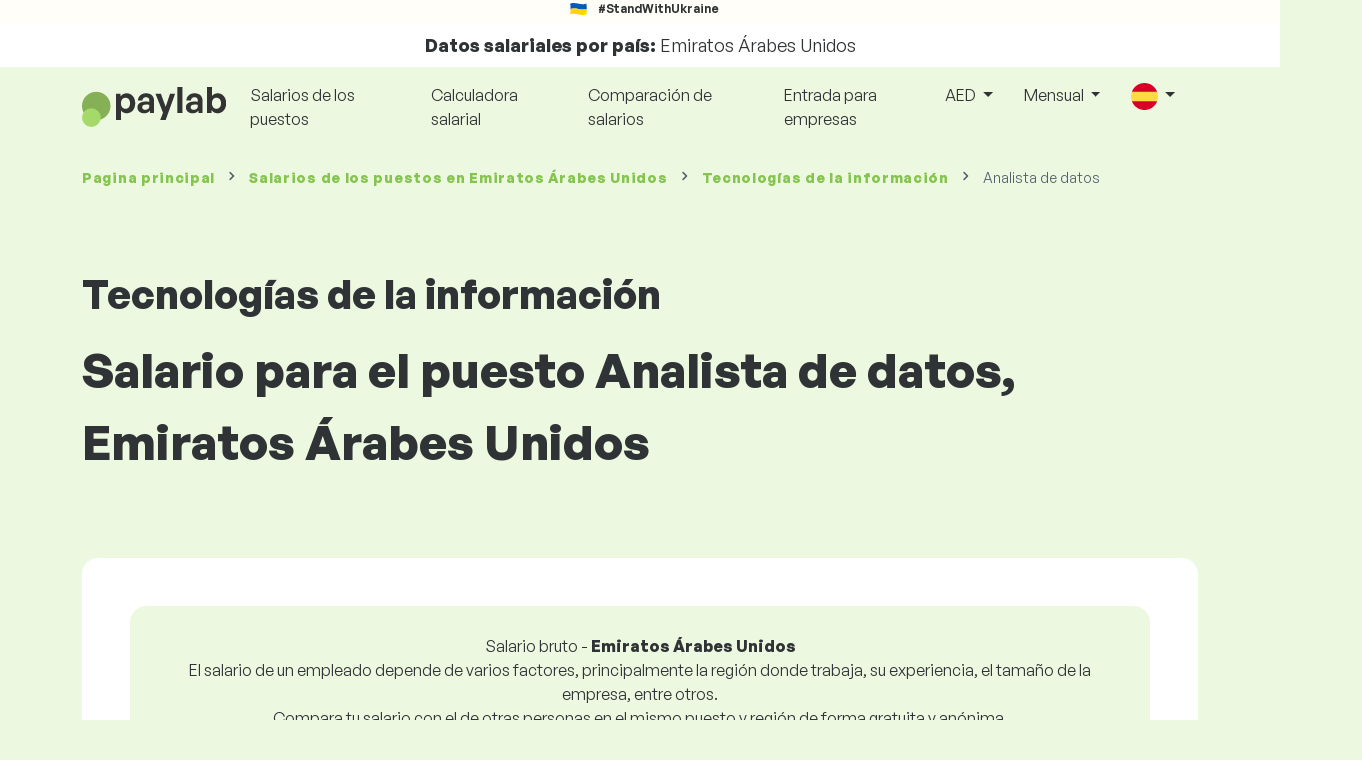

--- FILE ---
content_type: text/html; charset=UTF-8
request_url: https://www.paylab.com/ae/salarios/tecnologias-de-la-informacion/analista-de-datos?lang=es
body_size: 18503
content:
<!doctype html>
<html lang="es" >

<head prefix="og: http://ogp.me/ns# fb: http://ogp.me/ns/fb# website: http://ogp.me/ns/website#">
    
            <!-- Google Tag Manager -->
    <script>(function(w,d,s,l,i){w[l]=w[l]||[];w[l].push({'gtm.start':
                new Date().getTime(),event:'gtm.js'});var f=d.getElementsByTagName(s)[0],
            j=d.createElement(s),dl=l!='dataLayer'?'&l='+l:'';j.async=true;j.src=
            'https://www.googletagmanager.com/gtm.js?id='+i+dl;f.parentNode.insertBefore(j,f);
        })(window,document,'script','dataLayer','GTM-WKN5');</script>
    <!-- End Google Tag Manager -->

    
    <meta charset="utf-8">
    <meta http-equiv="X-UA-Compatible" content="IE=edge">
    <meta name="viewport" content="width=device-width, initial-scale=1, shrink-to-fit=no">

            <link rel="preconnect" href="https://cdn.jsdelivr.net">
        <link rel="preconnect" href="https://fonts.googleapis.com">
        <link rel="preconnect" href="https://fonts.gstatic.com" crossorigin>
    
    
    
    
    <meta name="csrf-token" content="sMVinXE5N9Lma09gPm4LwQKUDXlcW8eLWACAehwQ">

    
    <link href="https://fonts.googleapis.com/css?family=Source+Sans+Pro:400,600,700&amp;subset=latin-ext"
          rel="stylesheet">
    <link rel="stylesheet" href="https://www.paylab.com/static/css/redesign.css?17691684440e954fd8">

            <link rel="stylesheet" href="https://fonts.googleapis.com/css2?family=Inter:wght@400;600;700&display=swap">
        <link rel="stylesheet" href="https://cdn.jsdelivr.net/npm/@almacareer/cookie-consent-manager@3/CookieConsentManager.min.css">
        <link rel="stylesheet" href="https://cdn.jsdelivr.net/npm/@almacareer/cookie-consent-manager@3/CookieConsentManagerThemes.min.css">
        <link rel="stylesheet" href="https://www.paylab.com/static/css/cookie-consent-colors.css?17691684440e954fd8">
    
    
    
            <link rel="canonical" href="https://www.paylab.com/ae/salarios/tecnologias-de-la-informacion/analista-de-datos"/>
    
    
    
                    <title>Salario Analista de datos - Emiratos Árabes Unidos</title>

    
    
    
    <meta name="description" content="Descubra y compare el salario de Analista de datos (Tecnologías de la información), Emiratos Árabes Unidos en la base de datos de salarios pública..." />

    
        <meta name="keywords" content="salarios, salario, sueldos, comparación de salarios, encuesta salarial, tabla salarial" />
    
    
                    <link rel="shortcut icon" href="https://www.paylab.com/c/images/logo/13/favicon_2025.svg?langprefix=ae?lang=es&amp;17691684440e954fd8" type="image/x-icon" media="screen, print"/>
            
            
        <meta name="msvalidate.01" content="3680F50BC1046B30DC0590D4484773E9" />
        <meta name='yandex-verification' content='4372d78f4cbeb545' />
    
    
    <link rel="alternate" href="https://www.paylab.com/de/salaryinfo/information-technology/data-analyst?lang=en" hreflang="en" />
                                    <link rel="alternate" href="https://www.paylab.com/de/gehalter/informationstechnologie/datenanalyst?lang=de" hreflang="de" />
                                    <link rel="alternate" href="" hreflang="fr" />
                                    <link rel="alternate" href="https://www.paylab.com/de/zarabotnaya-plata/informacionnye-tekhnologii-it/analitik-dannykh?lang=ru" hreflang="ru" />
                                    <link rel="alternate" href="https://www.paylab.com/de/zarplaty/-nformac-jjn-tekhnolog-it/anal-tik-danikh?lang=uk" hreflang="uk" />
                                    <link rel="alternate" href="https://www.paylab.com/de/salarios/tecnologias-de-la-informacion/analista-de-datos?lang=es" hreflang="es" />
                                    <link rel="alternate" href="https://www.paylab.com/de/salarios/tecnologia-da-informacao/analista-de-informacoes?lang=pt" hreflang="pt" />
                                                                                                        <link rel="alternate" href="https://www.paylab.com/at/salaryinfo/information-technology/data-analyst?lang=en" hreflang="en" />
                                    <link rel="alternate" href="https://www.paylab.com/at/gehalter/informationstechnologie/datenanalyst?lang=de" hreflang="de" />
                                    <link rel="alternate" href="" hreflang="fr" />
                                    <link rel="alternate" href="https://www.paylab.com/at/zarabotnaya-plata/informacionnye-tekhnologii-it/analitik-dannykh?lang=ru" hreflang="ru" />
                                    <link rel="alternate" href="https://www.paylab.com/at/zarplaty/-nformac-jjn-tekhnolog-it/anal-tik-danikh?lang=uk" hreflang="uk" />
                                    <link rel="alternate" href="https://www.paylab.com/at/salarios/tecnologias-de-la-informacion/analista-de-datos?lang=es" hreflang="es" />
                                    <link rel="alternate" href="https://www.paylab.com/at/salarios/tecnologia-da-informacao/analista-de-informacoes?lang=pt" hreflang="pt" />
                                                                                    <link rel="alternate" href="https://www.paylab.com/gb/salaryinfo/information-technology/data-analyst?lang=en" hreflang="en" />
                                    <link rel="alternate" href="https://www.paylab.com/gb/gehalter/informationstechnologie/datenanalyst?lang=de" hreflang="de" />
                                    <link rel="alternate" href="" hreflang="fr" />
                                    <link rel="alternate" href="https://www.paylab.com/gb/zarabotnaya-plata/informacionnye-tekhnologii-it/analitik-dannykh?lang=ru" hreflang="ru" />
                                    <link rel="alternate" href="https://www.paylab.com/gb/zarplaty/-nformac-jjn-tekhnolog-it/anal-tik-danikh?lang=uk" hreflang="uk" />
                                    <link rel="alternate" href="https://www.paylab.com/gb/salarios/tecnologias-de-la-informacion/analista-de-datos?lang=es" hreflang="es" />
                                    <link rel="alternate" href="https://www.paylab.com/gb/salarios/tecnologia-da-informacao/analista-de-informacoes?lang=pt" hreflang="pt" />
                                                                                    <link rel="alternate" href="https://www.paylab.com/ie/salaryinfo/information-technology/data-analyst?lang=en" hreflang="en" />
                                    <link rel="alternate" href="https://www.paylab.com/ie/gehalter/informationstechnologie/datenanalyst?lang=de" hreflang="de" />
                                    <link rel="alternate" href="" hreflang="fr" />
                                    <link rel="alternate" href="https://www.paylab.com/ie/zarabotnaya-plata/informacionnye-tekhnologii-it/analitik-dannykh?lang=ru" hreflang="ru" />
                                    <link rel="alternate" href="https://www.paylab.com/ie/zarplaty/-nformac-jjn-tekhnolog-it/anal-tik-danikh?lang=uk" hreflang="uk" />
                                    <link rel="alternate" href="https://www.paylab.com/ie/salarios/tecnologias-de-la-informacion/analista-de-datos?lang=es" hreflang="es" />
                                    <link rel="alternate" href="https://www.paylab.com/ie/salarios/tecnologia-da-informacao/analista-de-informacoes?lang=pt" hreflang="pt" />
                                                                                    <link rel="alternate" href="https://www.paylab.com/fr/salaryinfo/information-technology/data-analyst?lang=en" hreflang="en" />
                                    <link rel="alternate" href="https://www.paylab.com/fr/gehalter/informationstechnologie/datenanalyst?lang=de" hreflang="de" />
                                    <link rel="alternate" href="" hreflang="fr" />
                                    <link rel="alternate" href="https://www.paylab.com/fr/zarabotnaya-plata/informacionnye-tekhnologii-it/analitik-dannykh?lang=ru" hreflang="ru" />
                                    <link rel="alternate" href="https://www.paylab.com/fr/zarplaty/-nformac-jjn-tekhnolog-it/anal-tik-danikh?lang=uk" hreflang="uk" />
                                    <link rel="alternate" href="https://www.paylab.com/fr/salarios/tecnologias-de-la-informacion/analista-de-datos?lang=es" hreflang="es" />
                                    <link rel="alternate" href="https://www.paylab.com/fr/salarios/tecnologia-da-informacao/analista-de-informacoes?lang=pt" hreflang="pt" />
                                                                                    <link rel="alternate" href="https://www.paylab.com/be/salaryinfo/information-technology/data-analyst?lang=en" hreflang="en" />
                                    <link rel="alternate" href="https://www.paylab.com/be/gehalter/informationstechnologie/datenanalyst?lang=de" hreflang="de" />
                                    <link rel="alternate" href="" hreflang="fr" />
                                    <link rel="alternate" href="https://www.paylab.com/be/zarabotnaya-plata/informacionnye-tekhnologii-it/analitik-dannykh?lang=ru" hreflang="ru" />
                                    <link rel="alternate" href="https://www.paylab.com/be/zarplaty/-nformac-jjn-tekhnolog-it/anal-tik-danikh?lang=uk" hreflang="uk" />
                                    <link rel="alternate" href="https://www.paylab.com/be/salarios/tecnologias-de-la-informacion/analista-de-datos?lang=es" hreflang="es" />
                                    <link rel="alternate" href="https://www.paylab.com/be/salarios/tecnologia-da-informacao/analista-de-informacoes?lang=pt" hreflang="pt" />
                                                                                    <link rel="alternate" href="https://www.paylab.com/it/salaryinfo/information-technology/data-analyst?lang=en" hreflang="en" />
                                    <link rel="alternate" href="https://www.paylab.com/it/gehalter/informationstechnologie/datenanalyst?lang=de" hreflang="de" />
                                    <link rel="alternate" href="" hreflang="fr" />
                                    <link rel="alternate" href="https://www.paylab.com/it/zarabotnaya-plata/informacionnye-tekhnologii-it/analitik-dannykh?lang=ru" hreflang="ru" />
                                    <link rel="alternate" href="https://www.paylab.com/it/zarplaty/-nformac-jjn-tekhnolog-it/anal-tik-danikh?lang=uk" hreflang="uk" />
                                    <link rel="alternate" href="https://www.paylab.com/it/salarios/tecnologias-de-la-informacion/analista-de-datos?lang=es" hreflang="es" />
                                    <link rel="alternate" href="https://www.paylab.com/it/salarios/tecnologia-da-informacao/analista-de-informacoes?lang=pt" hreflang="pt" />
                                                                                    <link rel="alternate" href="https://www.paylab.com/cy/salaryinfo/information-technology/data-analyst?lang=en" hreflang="en" />
                                    <link rel="alternate" href="https://www.paylab.com/cy/gehalter/informationstechnologie/datenanalyst?lang=de" hreflang="de" />
                                    <link rel="alternate" href="" hreflang="fr" />
                                    <link rel="alternate" href="https://www.paylab.com/cy/zarabotnaya-plata/informacionnye-tekhnologii-it/analitik-dannykh?lang=ru" hreflang="ru" />
                                    <link rel="alternate" href="https://www.paylab.com/cy/zarplaty/-nformac-jjn-tekhnolog-it/anal-tik-danikh?lang=uk" hreflang="uk" />
                                    <link rel="alternate" href="https://www.paylab.com/cy/salarios/tecnologias-de-la-informacion/analista-de-datos?lang=es" hreflang="es" />
                                    <link rel="alternate" href="https://www.paylab.com/cy/salarios/tecnologia-da-informacao/analista-de-informacoes?lang=pt" hreflang="pt" />
                                                                                    <link rel="alternate" href="https://www.paylab.com/ch/salaryinfo/information-technology/data-analyst?lang=en" hreflang="en" />
                                    <link rel="alternate" href="https://www.paylab.com/ch/gehalter/informationstechnologie/datenanalyst?lang=de" hreflang="de" />
                                    <link rel="alternate" href="" hreflang="fr" />
                                    <link rel="alternate" href="https://www.paylab.com/ch/zarabotnaya-plata/informacionnye-tekhnologii-it/analitik-dannykh?lang=ru" hreflang="ru" />
                                    <link rel="alternate" href="https://www.paylab.com/ch/zarplaty/-nformac-jjn-tekhnolog-it/anal-tik-danikh?lang=uk" hreflang="uk" />
                                    <link rel="alternate" href="https://www.paylab.com/ch/salarios/tecnologias-de-la-informacion/analista-de-datos?lang=es" hreflang="es" />
                                    <link rel="alternate" href="https://www.paylab.com/ch/salarios/tecnologia-da-informacao/analista-de-informacoes?lang=pt" hreflang="pt" />
                                                                                    <link rel="alternate" href="https://www.paylab.com/es/salaryinfo/information-technology/data-analyst?lang=en" hreflang="en" />
                                    <link rel="alternate" href="https://www.paylab.com/es/gehalter/informationstechnologie/datenanalyst?lang=de" hreflang="de" />
                                    <link rel="alternate" href="" hreflang="fr" />
                                    <link rel="alternate" href="https://www.paylab.com/es/zarabotnaya-plata/informacionnye-tekhnologii-it/analitik-dannykh?lang=ru" hreflang="ru" />
                                    <link rel="alternate" href="https://www.paylab.com/es/zarplaty/-nformac-jjn-tekhnolog-it/anal-tik-danikh?lang=uk" hreflang="uk" />
                                    <link rel="alternate" href="https://www.paylab.com/es/salarios/tecnologias-de-la-informacion/analista-de-datos?lang=es" hreflang="es" />
                                    <link rel="alternate" href="https://www.paylab.com/es/salarios/tecnologia-da-informacao/analista-de-informacoes?lang=pt" hreflang="pt" />
                                                                                    <link rel="alternate" href="https://www.paylab.com/gr/salaryinfo/information-technology/data-analyst?lang=en" hreflang="en" />
                                    <link rel="alternate" href="https://www.paylab.com/gr/gehalter/informationstechnologie/datenanalyst?lang=de" hreflang="de" />
                                    <link rel="alternate" href="" hreflang="fr" />
                                    <link rel="alternate" href="https://www.paylab.com/gr/zarabotnaya-plata/informacionnye-tekhnologii-it/analitik-dannykh?lang=ru" hreflang="ru" />
                                    <link rel="alternate" href="https://www.paylab.com/gr/zarplaty/-nformac-jjn-tekhnolog-it/anal-tik-danikh?lang=uk" hreflang="uk" />
                                    <link rel="alternate" href="https://www.paylab.com/gr/salarios/tecnologias-de-la-informacion/analista-de-datos?lang=es" hreflang="es" />
                                    <link rel="alternate" href="https://www.paylab.com/gr/salarios/tecnologia-da-informacao/analista-de-informacoes?lang=pt" hreflang="pt" />
                                                                                    <link rel="alternate" href="https://www.paylab.com/nl/salaryinfo/information-technology/data-analyst?lang=en" hreflang="en" />
                                    <link rel="alternate" href="https://www.paylab.com/nl/gehalter/informationstechnologie/datenanalyst?lang=de" hreflang="de" />
                                    <link rel="alternate" href="" hreflang="fr" />
                                    <link rel="alternate" href="https://www.paylab.com/nl/zarabotnaya-plata/informacionnye-tekhnologii-it/analitik-dannykh?lang=ru" hreflang="ru" />
                                    <link rel="alternate" href="https://www.paylab.com/nl/zarplaty/-nformac-jjn-tekhnolog-it/anal-tik-danikh?lang=uk" hreflang="uk" />
                                    <link rel="alternate" href="https://www.paylab.com/nl/salarios/tecnologias-de-la-informacion/analista-de-datos?lang=es" hreflang="es" />
                                    <link rel="alternate" href="https://www.paylab.com/nl/salarios/tecnologia-da-informacao/analista-de-informacoes?lang=pt" hreflang="pt" />
                                                                                    <link rel="alternate" href="https://www.paylab.com/dk/salaryinfo/information-technology/data-analyst?lang=en" hreflang="en" />
                                    <link rel="alternate" href="https://www.paylab.com/dk/gehalter/informationstechnologie/datenanalyst?lang=de" hreflang="de" />
                                    <link rel="alternate" href="" hreflang="fr" />
                                    <link rel="alternate" href="https://www.paylab.com/dk/zarabotnaya-plata/informacionnye-tekhnologii-it/analitik-dannykh?lang=ru" hreflang="ru" />
                                    <link rel="alternate" href="https://www.paylab.com/dk/zarplaty/-nformac-jjn-tekhnolog-it/anal-tik-danikh?lang=uk" hreflang="uk" />
                                    <link rel="alternate" href="https://www.paylab.com/dk/salarios/tecnologias-de-la-informacion/analista-de-datos?lang=es" hreflang="es" />
                                    <link rel="alternate" href="https://www.paylab.com/dk/salarios/tecnologia-da-informacao/analista-de-informacoes?lang=pt" hreflang="pt" />
                                                                                    <link rel="alternate" href="https://www.paylab.com/ru/salaryinfo/information-technology/data-analyst?lang=en" hreflang="en" />
                                    <link rel="alternate" href="https://www.paylab.com/ru/gehalter/informationstechnologie/datenanalyst?lang=de" hreflang="de" />
                                    <link rel="alternate" href="" hreflang="fr" />
                                    <link rel="alternate" href="https://www.paylab.com/ru/zarabotnaya-plata/informacionnye-tekhnologii-it/analitik-dannykh?lang=ru" hreflang="ru" />
                                    <link rel="alternate" href="https://www.paylab.com/ru/zarplaty/-nformac-jjn-tekhnolog-it/anal-tik-danikh?lang=uk" hreflang="uk" />
                                    <link rel="alternate" href="https://www.paylab.com/ru/salarios/tecnologias-de-la-informacion/analista-de-datos?lang=es" hreflang="es" />
                                    <link rel="alternate" href="https://www.paylab.com/ru/salarios/tecnologia-da-informacao/analista-de-informacoes?lang=pt" hreflang="pt" />
                                                                                    <link rel="alternate" href="https://www.paylab.com/us/salaryinfo/information-technology/data-analyst?lang=en" hreflang="en" />
                                    <link rel="alternate" href="https://www.paylab.com/us/gehalter/informationstechnologie/datenanalyst?lang=de" hreflang="de" />
                                    <link rel="alternate" href="" hreflang="fr" />
                                    <link rel="alternate" href="https://www.paylab.com/us/zarabotnaya-plata/informacionnye-tekhnologii-it/analitik-dannykh?lang=ru" hreflang="ru" />
                                    <link rel="alternate" href="https://www.paylab.com/us/zarplaty/-nformac-jjn-tekhnolog-it/anal-tik-danikh?lang=uk" hreflang="uk" />
                                    <link rel="alternate" href="https://www.paylab.com/us/salarios/tecnologias-de-la-informacion/analista-de-datos?lang=es" hreflang="es" />
                                    <link rel="alternate" href="https://www.paylab.com/us/salarios/tecnologia-da-informacao/analista-de-informacoes?lang=pt" hreflang="pt" />
                                                                                                        <link rel="alternate" href="https://www.paylab.com/no/salaryinfo/information-technology/data-analyst?lang=en" hreflang="en" />
                                    <link rel="alternate" href="https://www.paylab.com/no/gehalter/informationstechnologie/datenanalyst?lang=de" hreflang="de" />
                                    <link rel="alternate" href="" hreflang="fr" />
                                    <link rel="alternate" href="https://www.paylab.com/no/zarabotnaya-plata/informacionnye-tekhnologii-it/analitik-dannykh?lang=ru" hreflang="ru" />
                                    <link rel="alternate" href="https://www.paylab.com/no/zarplaty/-nformac-jjn-tekhnolog-it/anal-tik-danikh?lang=uk" hreflang="uk" />
                                    <link rel="alternate" href="https://www.paylab.com/no/salarios/tecnologias-de-la-informacion/analista-de-datos?lang=es" hreflang="es" />
                                    <link rel="alternate" href="https://www.paylab.com/no/salarios/tecnologia-da-informacao/analista-de-informacoes?lang=pt" hreflang="pt" />
                                                                                                        <link rel="alternate" href="https://www.paylab.com/fi/salaryinfo/information-technology/data-analyst?lang=en" hreflang="en" />
                                    <link rel="alternate" href="https://www.paylab.com/fi/gehalter/informationstechnologie/datenanalyst?lang=de" hreflang="de" />
                                    <link rel="alternate" href="" hreflang="fr" />
                                    <link rel="alternate" href="https://www.paylab.com/fi/zarabotnaya-plata/informacionnye-tekhnologii-it/analitik-dannykh?lang=ru" hreflang="ru" />
                                    <link rel="alternate" href="https://www.paylab.com/fi/zarplaty/-nformac-jjn-tekhnolog-it/anal-tik-danikh?lang=uk" hreflang="uk" />
                                    <link rel="alternate" href="https://www.paylab.com/fi/salarios/tecnologias-de-la-informacion/analista-de-datos?lang=es" hreflang="es" />
                                    <link rel="alternate" href="https://www.paylab.com/fi/salarios/tecnologia-da-informacao/analista-de-informacoes?lang=pt" hreflang="pt" />
                                                                                    <link rel="alternate" href="https://www.paylab.com/lu/salaryinfo/information-technology/data-analyst?lang=en" hreflang="en" />
                                    <link rel="alternate" href="https://www.paylab.com/lu/gehalter/informationstechnologie/datenanalyst?lang=de" hreflang="de" />
                                    <link rel="alternate" href="" hreflang="fr" />
                                    <link rel="alternate" href="https://www.paylab.com/lu/zarabotnaya-plata/informacionnye-tekhnologii-it/analitik-dannykh?lang=ru" hreflang="ru" />
                                    <link rel="alternate" href="https://www.paylab.com/lu/zarplaty/-nformac-jjn-tekhnolog-it/anal-tik-danikh?lang=uk" hreflang="uk" />
                                    <link rel="alternate" href="https://www.paylab.com/lu/salarios/tecnologias-de-la-informacion/analista-de-datos?lang=es" hreflang="es" />
                                    <link rel="alternate" href="https://www.paylab.com/lu/salarios/tecnologia-da-informacao/analista-de-informacoes?lang=pt" hreflang="pt" />
                                                                                    <link rel="alternate" href="https://www.paylab.com/se/salaryinfo/information-technology/data-analyst?lang=en" hreflang="en" />
                                    <link rel="alternate" href="https://www.paylab.com/se/gehalter/informationstechnologie/datenanalyst?lang=de" hreflang="de" />
                                    <link rel="alternate" href="" hreflang="fr" />
                                    <link rel="alternate" href="https://www.paylab.com/se/zarabotnaya-plata/informacionnye-tekhnologii-it/analitik-dannykh?lang=ru" hreflang="ru" />
                                    <link rel="alternate" href="https://www.paylab.com/se/zarplaty/-nformac-jjn-tekhnolog-it/anal-tik-danikh?lang=uk" hreflang="uk" />
                                    <link rel="alternate" href="https://www.paylab.com/se/salarios/tecnologias-de-la-informacion/analista-de-datos?lang=es" hreflang="es" />
                                    <link rel="alternate" href="https://www.paylab.com/se/salarios/tecnologia-da-informacao/analista-de-informacoes?lang=pt" hreflang="pt" />
                                                                                    <link rel="alternate" href="https://www.paylab.com/is/salaryinfo/information-technology/data-analyst?lang=en" hreflang="en" />
                                    <link rel="alternate" href="https://www.paylab.com/is/gehalter/informationstechnologie/datenanalyst?lang=de" hreflang="de" />
                                    <link rel="alternate" href="" hreflang="fr" />
                                    <link rel="alternate" href="https://www.paylab.com/is/zarabotnaya-plata/informacionnye-tekhnologii-it/analitik-dannykh?lang=ru" hreflang="ru" />
                                    <link rel="alternate" href="https://www.paylab.com/is/zarplaty/-nformac-jjn-tekhnolog-it/anal-tik-danikh?lang=uk" hreflang="uk" />
                                    <link rel="alternate" href="https://www.paylab.com/is/salarios/tecnologias-de-la-informacion/analista-de-datos?lang=es" hreflang="es" />
                                    <link rel="alternate" href="https://www.paylab.com/is/salarios/tecnologia-da-informacao/analista-de-informacoes?lang=pt" hreflang="pt" />
                                                                                    <link rel="alternate" href="https://www.paylab.com/ua/salaryinfo/information-technology/data-analyst?lang=en" hreflang="en" />
                                    <link rel="alternate" href="https://www.paylab.com/ua/gehalter/informationstechnologie/datenanalyst?lang=de" hreflang="de" />
                                    <link rel="alternate" href="" hreflang="fr" />
                                    <link rel="alternate" href="https://www.paylab.com/ua/zarabotnaya-plata/informacionnye-tekhnologii-it/analitik-dannykh?lang=ru" hreflang="ru" />
                                    <link rel="alternate" href="https://www.paylab.com/ua/zarplaty/-nformac-jjn-tekhnolog-it/anal-tik-danikh?lang=uk" hreflang="uk" />
                                    <link rel="alternate" href="https://www.paylab.com/ua/salarios/tecnologias-de-la-informacion/analista-de-datos?lang=es" hreflang="es" />
                                    <link rel="alternate" href="https://www.paylab.com/ua/salarios/tecnologia-da-informacao/analista-de-informacoes?lang=pt" hreflang="pt" />
                                                                                    <link rel="alternate" href="https://www.paylab.com/mt/salaryinfo/information-technology/data-analyst?lang=en" hreflang="en" />
                                    <link rel="alternate" href="https://www.paylab.com/mt/gehalter/informationstechnologie/datenanalyst?lang=de" hreflang="de" />
                                    <link rel="alternate" href="" hreflang="fr" />
                                    <link rel="alternate" href="https://www.paylab.com/mt/zarabotnaya-plata/informacionnye-tekhnologii-it/analitik-dannykh?lang=ru" hreflang="ru" />
                                    <link rel="alternate" href="https://www.paylab.com/mt/zarplaty/-nformac-jjn-tekhnolog-it/anal-tik-danikh?lang=uk" hreflang="uk" />
                                    <link rel="alternate" href="https://www.paylab.com/mt/salarios/tecnologias-de-la-informacion/analista-de-datos?lang=es" hreflang="es" />
                                    <link rel="alternate" href="https://www.paylab.com/mt/salarios/tecnologia-da-informacao/analista-de-informacoes?lang=pt" hreflang="pt" />
                                                                                                                                                                                                            <link rel="alternate" href="https://www.paylab.com/af/salaryinfo/information-technology/data-analyst?lang=en" hreflang="en" />
                                    <link rel="alternate" href="https://www.paylab.com/af/gehalter/informationstechnologie/datenanalyst?lang=de" hreflang="de" />
                                    <link rel="alternate" href="" hreflang="fr" />
                                    <link rel="alternate" href="https://www.paylab.com/af/zarabotnaya-plata/informacionnye-tekhnologii-it/analitik-dannykh?lang=ru" hreflang="ru" />
                                    <link rel="alternate" href="https://www.paylab.com/af/zarplaty/-nformac-jjn-tekhnolog-it/anal-tik-danikh?lang=uk" hreflang="uk" />
                                    <link rel="alternate" href="https://www.paylab.com/af/salarios/tecnologias-de-la-informacion/analista-de-datos?lang=es" hreflang="es" />
                                    <link rel="alternate" href="https://www.paylab.com/af/salarios/tecnologia-da-informacao/analista-de-informacoes?lang=pt" hreflang="pt" />
                                                                                    <link rel="alternate" href="https://www.paylab.com/al/salaryinfo/information-technology/data-analyst?lang=en" hreflang="en" />
                                    <link rel="alternate" href="https://www.paylab.com/al/gehalter/informationstechnologie/datenanalyst?lang=de" hreflang="de" />
                                    <link rel="alternate" href="" hreflang="fr" />
                                    <link rel="alternate" href="https://www.paylab.com/al/zarabotnaya-plata/informacionnye-tekhnologii-it/analitik-dannykh?lang=ru" hreflang="ru" />
                                    <link rel="alternate" href="https://www.paylab.com/al/zarplaty/-nformac-jjn-tekhnolog-it/anal-tik-danikh?lang=uk" hreflang="uk" />
                                    <link rel="alternate" href="https://www.paylab.com/al/salarios/tecnologias-de-la-informacion/analista-de-datos?lang=es" hreflang="es" />
                                    <link rel="alternate" href="https://www.paylab.com/al/salarios/tecnologia-da-informacao/analista-de-informacoes?lang=pt" hreflang="pt" />
                                                                                    <link rel="alternate" href="https://www.paylab.com/dz/salaryinfo/information-technology/data-analyst?lang=en" hreflang="en" />
                                    <link rel="alternate" href="https://www.paylab.com/dz/gehalter/informationstechnologie/datenanalyst?lang=de" hreflang="de" />
                                    <link rel="alternate" href="" hreflang="fr" />
                                    <link rel="alternate" href="https://www.paylab.com/dz/zarabotnaya-plata/informacionnye-tekhnologii-it/analitik-dannykh?lang=ru" hreflang="ru" />
                                    <link rel="alternate" href="https://www.paylab.com/dz/zarplaty/-nformac-jjn-tekhnolog-it/anal-tik-danikh?lang=uk" hreflang="uk" />
                                    <link rel="alternate" href="https://www.paylab.com/dz/salarios/tecnologias-de-la-informacion/analista-de-datos?lang=es" hreflang="es" />
                                    <link rel="alternate" href="https://www.paylab.com/dz/salarios/tecnologia-da-informacao/analista-de-informacoes?lang=pt" hreflang="pt" />
                                                                                    <link rel="alternate" href="https://www.paylab.com/as/salaryinfo/information-technology/data-analyst?lang=en" hreflang="en" />
                                    <link rel="alternate" href="https://www.paylab.com/as/gehalter/informationstechnologie/datenanalyst?lang=de" hreflang="de" />
                                    <link rel="alternate" href="" hreflang="fr" />
                                    <link rel="alternate" href="https://www.paylab.com/as/zarabotnaya-plata/informacionnye-tekhnologii-it/analitik-dannykh?lang=ru" hreflang="ru" />
                                    <link rel="alternate" href="https://www.paylab.com/as/zarplaty/-nformac-jjn-tekhnolog-it/anal-tik-danikh?lang=uk" hreflang="uk" />
                                    <link rel="alternate" href="https://www.paylab.com/as/salarios/tecnologias-de-la-informacion/analista-de-datos?lang=es" hreflang="es" />
                                    <link rel="alternate" href="https://www.paylab.com/as/salarios/tecnologia-da-informacao/analista-de-informacoes?lang=pt" hreflang="pt" />
                                                                                    <link rel="alternate" href="https://www.paylab.com/ad/salaryinfo/information-technology/data-analyst?lang=en" hreflang="en" />
                                    <link rel="alternate" href="https://www.paylab.com/ad/gehalter/informationstechnologie/datenanalyst?lang=de" hreflang="de" />
                                    <link rel="alternate" href="" hreflang="fr" />
                                    <link rel="alternate" href="https://www.paylab.com/ad/zarabotnaya-plata/informacionnye-tekhnologii-it/analitik-dannykh?lang=ru" hreflang="ru" />
                                    <link rel="alternate" href="https://www.paylab.com/ad/zarplaty/-nformac-jjn-tekhnolog-it/anal-tik-danikh?lang=uk" hreflang="uk" />
                                    <link rel="alternate" href="https://www.paylab.com/ad/salarios/tecnologias-de-la-informacion/analista-de-datos?lang=es" hreflang="es" />
                                    <link rel="alternate" href="https://www.paylab.com/ad/salarios/tecnologia-da-informacao/analista-de-informacoes?lang=pt" hreflang="pt" />
                                                                                    <link rel="alternate" href="https://www.paylab.com/ao/salaryinfo/information-technology/data-analyst?lang=en" hreflang="en" />
                                    <link rel="alternate" href="https://www.paylab.com/ao/gehalter/informationstechnologie/datenanalyst?lang=de" hreflang="de" />
                                    <link rel="alternate" href="" hreflang="fr" />
                                    <link rel="alternate" href="https://www.paylab.com/ao/zarabotnaya-plata/informacionnye-tekhnologii-it/analitik-dannykh?lang=ru" hreflang="ru" />
                                    <link rel="alternate" href="https://www.paylab.com/ao/zarplaty/-nformac-jjn-tekhnolog-it/anal-tik-danikh?lang=uk" hreflang="uk" />
                                    <link rel="alternate" href="https://www.paylab.com/ao/salarios/tecnologias-de-la-informacion/analista-de-datos?lang=es" hreflang="es" />
                                    <link rel="alternate" href="https://www.paylab.com/ao/salarios/tecnologia-da-informacao/analista-de-informacoes?lang=pt" hreflang="pt" />
                                                                                    <link rel="alternate" href="https://www.paylab.com/ai/salaryinfo/information-technology/data-analyst?lang=en" hreflang="en" />
                                    <link rel="alternate" href="https://www.paylab.com/ai/gehalter/informationstechnologie/datenanalyst?lang=de" hreflang="de" />
                                    <link rel="alternate" href="" hreflang="fr" />
                                    <link rel="alternate" href="https://www.paylab.com/ai/zarabotnaya-plata/informacionnye-tekhnologii-it/analitik-dannykh?lang=ru" hreflang="ru" />
                                    <link rel="alternate" href="https://www.paylab.com/ai/zarplaty/-nformac-jjn-tekhnolog-it/anal-tik-danikh?lang=uk" hreflang="uk" />
                                    <link rel="alternate" href="https://www.paylab.com/ai/salarios/tecnologias-de-la-informacion/analista-de-datos?lang=es" hreflang="es" />
                                    <link rel="alternate" href="https://www.paylab.com/ai/salarios/tecnologia-da-informacao/analista-de-informacoes?lang=pt" hreflang="pt" />
                                                                                    <link rel="alternate" href="https://www.paylab.com/aq/salaryinfo/information-technology/data-analyst?lang=en" hreflang="en" />
                                    <link rel="alternate" href="https://www.paylab.com/aq/gehalter/informationstechnologie/datenanalyst?lang=de" hreflang="de" />
                                    <link rel="alternate" href="" hreflang="fr" />
                                    <link rel="alternate" href="https://www.paylab.com/aq/zarabotnaya-plata/informacionnye-tekhnologii-it/analitik-dannykh?lang=ru" hreflang="ru" />
                                    <link rel="alternate" href="https://www.paylab.com/aq/zarplaty/-nformac-jjn-tekhnolog-it/anal-tik-danikh?lang=uk" hreflang="uk" />
                                    <link rel="alternate" href="https://www.paylab.com/aq/salarios/tecnologias-de-la-informacion/analista-de-datos?lang=es" hreflang="es" />
                                    <link rel="alternate" href="https://www.paylab.com/aq/salarios/tecnologia-da-informacao/analista-de-informacoes?lang=pt" hreflang="pt" />
                                                                                    <link rel="alternate" href="https://www.paylab.com/ag/salaryinfo/information-technology/data-analyst?lang=en" hreflang="en" />
                                    <link rel="alternate" href="https://www.paylab.com/ag/gehalter/informationstechnologie/datenanalyst?lang=de" hreflang="de" />
                                    <link rel="alternate" href="" hreflang="fr" />
                                    <link rel="alternate" href="https://www.paylab.com/ag/zarabotnaya-plata/informacionnye-tekhnologii-it/analitik-dannykh?lang=ru" hreflang="ru" />
                                    <link rel="alternate" href="https://www.paylab.com/ag/zarplaty/-nformac-jjn-tekhnolog-it/anal-tik-danikh?lang=uk" hreflang="uk" />
                                    <link rel="alternate" href="https://www.paylab.com/ag/salarios/tecnologias-de-la-informacion/analista-de-datos?lang=es" hreflang="es" />
                                    <link rel="alternate" href="https://www.paylab.com/ag/salarios/tecnologia-da-informacao/analista-de-informacoes?lang=pt" hreflang="pt" />
                                                                                    <link rel="alternate" href="https://www.paylab.com/ar/salaryinfo/information-technology/data-analyst?lang=en" hreflang="en" />
                                    <link rel="alternate" href="https://www.paylab.com/ar/gehalter/informationstechnologie/datenanalyst?lang=de" hreflang="de" />
                                    <link rel="alternate" href="" hreflang="fr" />
                                    <link rel="alternate" href="https://www.paylab.com/ar/zarabotnaya-plata/informacionnye-tekhnologii-it/analitik-dannykh?lang=ru" hreflang="ru" />
                                    <link rel="alternate" href="https://www.paylab.com/ar/zarplaty/-nformac-jjn-tekhnolog-it/anal-tik-danikh?lang=uk" hreflang="uk" />
                                    <link rel="alternate" href="https://www.paylab.com/ar/salarios/tecnologias-de-la-informacion/analista-de-datos?lang=es" hreflang="es" />
                                    <link rel="alternate" href="https://www.paylab.com/ar/salarios/tecnologia-da-informacao/analista-de-informacoes?lang=pt" hreflang="pt" />
                                                                                    <link rel="alternate" href="https://www.paylab.com/am/salaryinfo/information-technology/data-analyst?lang=en" hreflang="en" />
                                    <link rel="alternate" href="https://www.paylab.com/am/gehalter/informationstechnologie/datenanalyst?lang=de" hreflang="de" />
                                    <link rel="alternate" href="" hreflang="fr" />
                                    <link rel="alternate" href="https://www.paylab.com/am/zarabotnaya-plata/informacionnye-tekhnologii-it/analitik-dannykh?lang=ru" hreflang="ru" />
                                    <link rel="alternate" href="https://www.paylab.com/am/zarplaty/-nformac-jjn-tekhnolog-it/anal-tik-danikh?lang=uk" hreflang="uk" />
                                    <link rel="alternate" href="https://www.paylab.com/am/salarios/tecnologias-de-la-informacion/analista-de-datos?lang=es" hreflang="es" />
                                    <link rel="alternate" href="https://www.paylab.com/am/salarios/tecnologia-da-informacao/analista-de-informacoes?lang=pt" hreflang="pt" />
                                                                                    <link rel="alternate" href="https://www.paylab.com/aw/salaryinfo/information-technology/data-analyst?lang=en" hreflang="en" />
                                    <link rel="alternate" href="https://www.paylab.com/aw/gehalter/informationstechnologie/datenanalyst?lang=de" hreflang="de" />
                                    <link rel="alternate" href="" hreflang="fr" />
                                    <link rel="alternate" href="https://www.paylab.com/aw/zarabotnaya-plata/informacionnye-tekhnologii-it/analitik-dannykh?lang=ru" hreflang="ru" />
                                    <link rel="alternate" href="https://www.paylab.com/aw/zarplaty/-nformac-jjn-tekhnolog-it/anal-tik-danikh?lang=uk" hreflang="uk" />
                                    <link rel="alternate" href="https://www.paylab.com/aw/salarios/tecnologias-de-la-informacion/analista-de-datos?lang=es" hreflang="es" />
                                    <link rel="alternate" href="https://www.paylab.com/aw/salarios/tecnologia-da-informacao/analista-de-informacoes?lang=pt" hreflang="pt" />
                                                                                    <link rel="alternate" href="https://www.paylab.com/au/salaryinfo/information-technology/data-analyst?lang=en" hreflang="en" />
                                    <link rel="alternate" href="https://www.paylab.com/au/gehalter/informationstechnologie/datenanalyst?lang=de" hreflang="de" />
                                    <link rel="alternate" href="" hreflang="fr" />
                                    <link rel="alternate" href="https://www.paylab.com/au/zarabotnaya-plata/informacionnye-tekhnologii-it/analitik-dannykh?lang=ru" hreflang="ru" />
                                    <link rel="alternate" href="https://www.paylab.com/au/zarplaty/-nformac-jjn-tekhnolog-it/anal-tik-danikh?lang=uk" hreflang="uk" />
                                    <link rel="alternate" href="https://www.paylab.com/au/salarios/tecnologias-de-la-informacion/analista-de-datos?lang=es" hreflang="es" />
                                    <link rel="alternate" href="https://www.paylab.com/au/salarios/tecnologia-da-informacao/analista-de-informacoes?lang=pt" hreflang="pt" />
                                                                                    <link rel="alternate" href="https://www.paylab.com/az/salaryinfo/information-technology/data-analyst?lang=en" hreflang="en" />
                                    <link rel="alternate" href="https://www.paylab.com/az/gehalter/informationstechnologie/datenanalyst?lang=de" hreflang="de" />
                                    <link rel="alternate" href="" hreflang="fr" />
                                    <link rel="alternate" href="https://www.paylab.com/az/zarabotnaya-plata/informacionnye-tekhnologii-it/analitik-dannykh?lang=ru" hreflang="ru" />
                                    <link rel="alternate" href="https://www.paylab.com/az/zarplaty/-nformac-jjn-tekhnolog-it/anal-tik-danikh?lang=uk" hreflang="uk" />
                                    <link rel="alternate" href="https://www.paylab.com/az/salarios/tecnologias-de-la-informacion/analista-de-datos?lang=es" hreflang="es" />
                                    <link rel="alternate" href="https://www.paylab.com/az/salarios/tecnologia-da-informacao/analista-de-informacoes?lang=pt" hreflang="pt" />
                                                                                    <link rel="alternate" href="https://www.paylab.com/bs/salaryinfo/information-technology/data-analyst?lang=en" hreflang="en" />
                                    <link rel="alternate" href="https://www.paylab.com/bs/gehalter/informationstechnologie/datenanalyst?lang=de" hreflang="de" />
                                    <link rel="alternate" href="" hreflang="fr" />
                                    <link rel="alternate" href="https://www.paylab.com/bs/zarabotnaya-plata/informacionnye-tekhnologii-it/analitik-dannykh?lang=ru" hreflang="ru" />
                                    <link rel="alternate" href="https://www.paylab.com/bs/zarplaty/-nformac-jjn-tekhnolog-it/anal-tik-danikh?lang=uk" hreflang="uk" />
                                    <link rel="alternate" href="https://www.paylab.com/bs/salarios/tecnologias-de-la-informacion/analista-de-datos?lang=es" hreflang="es" />
                                    <link rel="alternate" href="https://www.paylab.com/bs/salarios/tecnologia-da-informacao/analista-de-informacoes?lang=pt" hreflang="pt" />
                                                                                    <link rel="alternate" href="https://www.paylab.com/bh/salaryinfo/information-technology/data-analyst?lang=en" hreflang="en" />
                                    <link rel="alternate" href="https://www.paylab.com/bh/gehalter/informationstechnologie/datenanalyst?lang=de" hreflang="de" />
                                    <link rel="alternate" href="" hreflang="fr" />
                                    <link rel="alternate" href="https://www.paylab.com/bh/zarabotnaya-plata/informacionnye-tekhnologii-it/analitik-dannykh?lang=ru" hreflang="ru" />
                                    <link rel="alternate" href="https://www.paylab.com/bh/zarplaty/-nformac-jjn-tekhnolog-it/anal-tik-danikh?lang=uk" hreflang="uk" />
                                    <link rel="alternate" href="https://www.paylab.com/bh/salarios/tecnologias-de-la-informacion/analista-de-datos?lang=es" hreflang="es" />
                                    <link rel="alternate" href="https://www.paylab.com/bh/salarios/tecnologia-da-informacao/analista-de-informacoes?lang=pt" hreflang="pt" />
                                                                                    <link rel="alternate" href="https://www.paylab.com/bd/salaryinfo/information-technology/data-analyst?lang=en" hreflang="en" />
                                    <link rel="alternate" href="https://www.paylab.com/bd/gehalter/informationstechnologie/datenanalyst?lang=de" hreflang="de" />
                                    <link rel="alternate" href="" hreflang="fr" />
                                    <link rel="alternate" href="https://www.paylab.com/bd/zarabotnaya-plata/informacionnye-tekhnologii-it/analitik-dannykh?lang=ru" hreflang="ru" />
                                    <link rel="alternate" href="https://www.paylab.com/bd/zarplaty/-nformac-jjn-tekhnolog-it/anal-tik-danikh?lang=uk" hreflang="uk" />
                                    <link rel="alternate" href="https://www.paylab.com/bd/salarios/tecnologias-de-la-informacion/analista-de-datos?lang=es" hreflang="es" />
                                    <link rel="alternate" href="https://www.paylab.com/bd/salarios/tecnologia-da-informacao/analista-de-informacoes?lang=pt" hreflang="pt" />
                                                                                    <link rel="alternate" href="https://www.paylab.com/bb/salaryinfo/information-technology/data-analyst?lang=en" hreflang="en" />
                                    <link rel="alternate" href="https://www.paylab.com/bb/gehalter/informationstechnologie/datenanalyst?lang=de" hreflang="de" />
                                    <link rel="alternate" href="" hreflang="fr" />
                                    <link rel="alternate" href="https://www.paylab.com/bb/zarabotnaya-plata/informacionnye-tekhnologii-it/analitik-dannykh?lang=ru" hreflang="ru" />
                                    <link rel="alternate" href="https://www.paylab.com/bb/zarplaty/-nformac-jjn-tekhnolog-it/anal-tik-danikh?lang=uk" hreflang="uk" />
                                    <link rel="alternate" href="https://www.paylab.com/bb/salarios/tecnologias-de-la-informacion/analista-de-datos?lang=es" hreflang="es" />
                                    <link rel="alternate" href="https://www.paylab.com/bb/salarios/tecnologia-da-informacao/analista-de-informacoes?lang=pt" hreflang="pt" />
                                                                                    <link rel="alternate" href="https://www.paylab.com/by/salaryinfo/information-technology/data-analyst?lang=en" hreflang="en" />
                                    <link rel="alternate" href="https://www.paylab.com/by/gehalter/informationstechnologie/datenanalyst?lang=de" hreflang="de" />
                                    <link rel="alternate" href="" hreflang="fr" />
                                    <link rel="alternate" href="https://www.paylab.com/by/zarabotnaya-plata/informacionnye-tekhnologii-it/analitik-dannykh?lang=ru" hreflang="ru" />
                                    <link rel="alternate" href="https://www.paylab.com/by/zarplaty/-nformac-jjn-tekhnolog-it/anal-tik-danikh?lang=uk" hreflang="uk" />
                                    <link rel="alternate" href="https://www.paylab.com/by/salarios/tecnologias-de-la-informacion/analista-de-datos?lang=es" hreflang="es" />
                                    <link rel="alternate" href="https://www.paylab.com/by/salarios/tecnologia-da-informacao/analista-de-informacoes?lang=pt" hreflang="pt" />
                                                                                    <link rel="alternate" href="https://www.paylab.com/bz/salaryinfo/information-technology/data-analyst?lang=en" hreflang="en" />
                                    <link rel="alternate" href="https://www.paylab.com/bz/gehalter/informationstechnologie/datenanalyst?lang=de" hreflang="de" />
                                    <link rel="alternate" href="" hreflang="fr" />
                                    <link rel="alternate" href="https://www.paylab.com/bz/zarabotnaya-plata/informacionnye-tekhnologii-it/analitik-dannykh?lang=ru" hreflang="ru" />
                                    <link rel="alternate" href="https://www.paylab.com/bz/zarplaty/-nformac-jjn-tekhnolog-it/anal-tik-danikh?lang=uk" hreflang="uk" />
                                    <link rel="alternate" href="https://www.paylab.com/bz/salarios/tecnologias-de-la-informacion/analista-de-datos?lang=es" hreflang="es" />
                                    <link rel="alternate" href="https://www.paylab.com/bz/salarios/tecnologia-da-informacao/analista-de-informacoes?lang=pt" hreflang="pt" />
                                                                                    <link rel="alternate" href="https://www.paylab.com/bj/salaryinfo/information-technology/data-analyst?lang=en" hreflang="en" />
                                    <link rel="alternate" href="https://www.paylab.com/bj/gehalter/informationstechnologie/datenanalyst?lang=de" hreflang="de" />
                                    <link rel="alternate" href="" hreflang="fr" />
                                    <link rel="alternate" href="https://www.paylab.com/bj/zarabotnaya-plata/informacionnye-tekhnologii-it/analitik-dannykh?lang=ru" hreflang="ru" />
                                    <link rel="alternate" href="https://www.paylab.com/bj/zarplaty/-nformac-jjn-tekhnolog-it/anal-tik-danikh?lang=uk" hreflang="uk" />
                                    <link rel="alternate" href="https://www.paylab.com/bj/salarios/tecnologias-de-la-informacion/analista-de-datos?lang=es" hreflang="es" />
                                    <link rel="alternate" href="https://www.paylab.com/bj/salarios/tecnologia-da-informacao/analista-de-informacoes?lang=pt" hreflang="pt" />
                                                                                    <link rel="alternate" href="https://www.paylab.com/bm/salaryinfo/information-technology/data-analyst?lang=en" hreflang="en" />
                                    <link rel="alternate" href="https://www.paylab.com/bm/gehalter/informationstechnologie/datenanalyst?lang=de" hreflang="de" />
                                    <link rel="alternate" href="" hreflang="fr" />
                                    <link rel="alternate" href="https://www.paylab.com/bm/zarabotnaya-plata/informacionnye-tekhnologii-it/analitik-dannykh?lang=ru" hreflang="ru" />
                                    <link rel="alternate" href="https://www.paylab.com/bm/zarplaty/-nformac-jjn-tekhnolog-it/anal-tik-danikh?lang=uk" hreflang="uk" />
                                    <link rel="alternate" href="https://www.paylab.com/bm/salarios/tecnologias-de-la-informacion/analista-de-datos?lang=es" hreflang="es" />
                                    <link rel="alternate" href="https://www.paylab.com/bm/salarios/tecnologia-da-informacao/analista-de-informacoes?lang=pt" hreflang="pt" />
                                                                                    <link rel="alternate" href="https://www.paylab.com/bt/salaryinfo/information-technology/data-analyst?lang=en" hreflang="en" />
                                    <link rel="alternate" href="https://www.paylab.com/bt/gehalter/informationstechnologie/datenanalyst?lang=de" hreflang="de" />
                                    <link rel="alternate" href="" hreflang="fr" />
                                    <link rel="alternate" href="https://www.paylab.com/bt/zarabotnaya-plata/informacionnye-tekhnologii-it/analitik-dannykh?lang=ru" hreflang="ru" />
                                    <link rel="alternate" href="https://www.paylab.com/bt/zarplaty/-nformac-jjn-tekhnolog-it/anal-tik-danikh?lang=uk" hreflang="uk" />
                                    <link rel="alternate" href="https://www.paylab.com/bt/salarios/tecnologias-de-la-informacion/analista-de-datos?lang=es" hreflang="es" />
                                    <link rel="alternate" href="https://www.paylab.com/bt/salarios/tecnologia-da-informacao/analista-de-informacoes?lang=pt" hreflang="pt" />
                                                                                    <link rel="alternate" href="https://www.paylab.com/bo/salaryinfo/information-technology/data-analyst?lang=en" hreflang="en" />
                                    <link rel="alternate" href="https://www.paylab.com/bo/gehalter/informationstechnologie/datenanalyst?lang=de" hreflang="de" />
                                    <link rel="alternate" href="" hreflang="fr" />
                                    <link rel="alternate" href="https://www.paylab.com/bo/zarabotnaya-plata/informacionnye-tekhnologii-it/analitik-dannykh?lang=ru" hreflang="ru" />
                                    <link rel="alternate" href="https://www.paylab.com/bo/zarplaty/-nformac-jjn-tekhnolog-it/anal-tik-danikh?lang=uk" hreflang="uk" />
                                    <link rel="alternate" href="https://www.paylab.com/bo/salarios/tecnologias-de-la-informacion/analista-de-datos?lang=es" hreflang="es" />
                                    <link rel="alternate" href="https://www.paylab.com/bo/salarios/tecnologia-da-informacao/analista-de-informacoes?lang=pt" hreflang="pt" />
                                                                                    <link rel="alternate" href="https://www.paylab.com/bw/salaryinfo/information-technology/data-analyst?lang=en" hreflang="en" />
                                    <link rel="alternate" href="https://www.paylab.com/bw/gehalter/informationstechnologie/datenanalyst?lang=de" hreflang="de" />
                                    <link rel="alternate" href="" hreflang="fr" />
                                    <link rel="alternate" href="https://www.paylab.com/bw/zarabotnaya-plata/informacionnye-tekhnologii-it/analitik-dannykh?lang=ru" hreflang="ru" />
                                    <link rel="alternate" href="https://www.paylab.com/bw/zarplaty/-nformac-jjn-tekhnolog-it/anal-tik-danikh?lang=uk" hreflang="uk" />
                                    <link rel="alternate" href="https://www.paylab.com/bw/salarios/tecnologias-de-la-informacion/analista-de-datos?lang=es" hreflang="es" />
                                    <link rel="alternate" href="https://www.paylab.com/bw/salarios/tecnologia-da-informacao/analista-de-informacoes?lang=pt" hreflang="pt" />
                                                                                    <link rel="alternate" href="https://www.paylab.com/bv/salaryinfo/information-technology/data-analyst?lang=en" hreflang="en" />
                                    <link rel="alternate" href="https://www.paylab.com/bv/gehalter/informationstechnologie/datenanalyst?lang=de" hreflang="de" />
                                    <link rel="alternate" href="" hreflang="fr" />
                                    <link rel="alternate" href="https://www.paylab.com/bv/zarabotnaya-plata/informacionnye-tekhnologii-it/analitik-dannykh?lang=ru" hreflang="ru" />
                                    <link rel="alternate" href="https://www.paylab.com/bv/zarplaty/-nformac-jjn-tekhnolog-it/anal-tik-danikh?lang=uk" hreflang="uk" />
                                    <link rel="alternate" href="https://www.paylab.com/bv/salarios/tecnologias-de-la-informacion/analista-de-datos?lang=es" hreflang="es" />
                                    <link rel="alternate" href="https://www.paylab.com/bv/salarios/tecnologia-da-informacao/analista-de-informacoes?lang=pt" hreflang="pt" />
                                                                                    <link rel="alternate" href="https://www.paylab.com/br/salaryinfo/information-technology/data-analyst?lang=en" hreflang="en" />
                                    <link rel="alternate" href="https://www.paylab.com/br/gehalter/informationstechnologie/datenanalyst?lang=de" hreflang="de" />
                                    <link rel="alternate" href="" hreflang="fr" />
                                    <link rel="alternate" href="https://www.paylab.com/br/zarabotnaya-plata/informacionnye-tekhnologii-it/analitik-dannykh?lang=ru" hreflang="ru" />
                                    <link rel="alternate" href="https://www.paylab.com/br/zarplaty/-nformac-jjn-tekhnolog-it/anal-tik-danikh?lang=uk" hreflang="uk" />
                                    <link rel="alternate" href="https://www.paylab.com/br/salarios/tecnologias-de-la-informacion/analista-de-datos?lang=es" hreflang="es" />
                                    <link rel="alternate" href="https://www.paylab.com/br/salarios/tecnologia-da-informacao/analista-de-informacoes?lang=pt" hreflang="pt" />
                                                                                    <link rel="alternate" href="https://www.paylab.com/io/salaryinfo/information-technology/data-analyst?lang=en" hreflang="en" />
                                    <link rel="alternate" href="https://www.paylab.com/io/gehalter/informationstechnologie/datenanalyst?lang=de" hreflang="de" />
                                    <link rel="alternate" href="" hreflang="fr" />
                                    <link rel="alternate" href="https://www.paylab.com/io/zarabotnaya-plata/informacionnye-tekhnologii-it/analitik-dannykh?lang=ru" hreflang="ru" />
                                    <link rel="alternate" href="https://www.paylab.com/io/zarplaty/-nformac-jjn-tekhnolog-it/anal-tik-danikh?lang=uk" hreflang="uk" />
                                    <link rel="alternate" href="https://www.paylab.com/io/salarios/tecnologias-de-la-informacion/analista-de-datos?lang=es" hreflang="es" />
                                    <link rel="alternate" href="https://www.paylab.com/io/salarios/tecnologia-da-informacao/analista-de-informacoes?lang=pt" hreflang="pt" />
                                                                                    <link rel="alternate" href="https://www.paylab.com/bn/salaryinfo/information-technology/data-analyst?lang=en" hreflang="en" />
                                    <link rel="alternate" href="https://www.paylab.com/bn/gehalter/informationstechnologie/datenanalyst?lang=de" hreflang="de" />
                                    <link rel="alternate" href="" hreflang="fr" />
                                    <link rel="alternate" href="https://www.paylab.com/bn/zarabotnaya-plata/informacionnye-tekhnologii-it/analitik-dannykh?lang=ru" hreflang="ru" />
                                    <link rel="alternate" href="https://www.paylab.com/bn/zarplaty/-nformac-jjn-tekhnolog-it/anal-tik-danikh?lang=uk" hreflang="uk" />
                                    <link rel="alternate" href="https://www.paylab.com/bn/salarios/tecnologias-de-la-informacion/analista-de-datos?lang=es" hreflang="es" />
                                    <link rel="alternate" href="https://www.paylab.com/bn/salarios/tecnologia-da-informacao/analista-de-informacoes?lang=pt" hreflang="pt" />
                                                                                                        <link rel="alternate" href="https://www.paylab.com/bf/salaryinfo/information-technology/data-analyst?lang=en" hreflang="en" />
                                    <link rel="alternate" href="https://www.paylab.com/bf/gehalter/informationstechnologie/datenanalyst?lang=de" hreflang="de" />
                                    <link rel="alternate" href="" hreflang="fr" />
                                    <link rel="alternate" href="https://www.paylab.com/bf/zarabotnaya-plata/informacionnye-tekhnologii-it/analitik-dannykh?lang=ru" hreflang="ru" />
                                    <link rel="alternate" href="https://www.paylab.com/bf/zarplaty/-nformac-jjn-tekhnolog-it/anal-tik-danikh?lang=uk" hreflang="uk" />
                                    <link rel="alternate" href="https://www.paylab.com/bf/salarios/tecnologias-de-la-informacion/analista-de-datos?lang=es" hreflang="es" />
                                    <link rel="alternate" href="https://www.paylab.com/bf/salarios/tecnologia-da-informacao/analista-de-informacoes?lang=pt" hreflang="pt" />
                                                                                    <link rel="alternate" href="https://www.paylab.com/bi/salaryinfo/information-technology/data-analyst?lang=en" hreflang="en" />
                                    <link rel="alternate" href="https://www.paylab.com/bi/gehalter/informationstechnologie/datenanalyst?lang=de" hreflang="de" />
                                    <link rel="alternate" href="" hreflang="fr" />
                                    <link rel="alternate" href="https://www.paylab.com/bi/zarabotnaya-plata/informacionnye-tekhnologii-it/analitik-dannykh?lang=ru" hreflang="ru" />
                                    <link rel="alternate" href="https://www.paylab.com/bi/zarplaty/-nformac-jjn-tekhnolog-it/anal-tik-danikh?lang=uk" hreflang="uk" />
                                    <link rel="alternate" href="https://www.paylab.com/bi/salarios/tecnologias-de-la-informacion/analista-de-datos?lang=es" hreflang="es" />
                                    <link rel="alternate" href="https://www.paylab.com/bi/salarios/tecnologia-da-informacao/analista-de-informacoes?lang=pt" hreflang="pt" />
                                                                                    <link rel="alternate" href="https://www.paylab.com/kh/salaryinfo/information-technology/data-analyst?lang=en" hreflang="en" />
                                    <link rel="alternate" href="https://www.paylab.com/kh/gehalter/informationstechnologie/datenanalyst?lang=de" hreflang="de" />
                                    <link rel="alternate" href="" hreflang="fr" />
                                    <link rel="alternate" href="https://www.paylab.com/kh/zarabotnaya-plata/informacionnye-tekhnologii-it/analitik-dannykh?lang=ru" hreflang="ru" />
                                    <link rel="alternate" href="https://www.paylab.com/kh/zarplaty/-nformac-jjn-tekhnolog-it/anal-tik-danikh?lang=uk" hreflang="uk" />
                                    <link rel="alternate" href="https://www.paylab.com/kh/salarios/tecnologias-de-la-informacion/analista-de-datos?lang=es" hreflang="es" />
                                    <link rel="alternate" href="https://www.paylab.com/kh/salarios/tecnologia-da-informacao/analista-de-informacoes?lang=pt" hreflang="pt" />
                                                                                    <link rel="alternate" href="https://www.paylab.com/cm/salaryinfo/information-technology/data-analyst?lang=en" hreflang="en" />
                                    <link rel="alternate" href="https://www.paylab.com/cm/gehalter/informationstechnologie/datenanalyst?lang=de" hreflang="de" />
                                    <link rel="alternate" href="" hreflang="fr" />
                                    <link rel="alternate" href="https://www.paylab.com/cm/zarabotnaya-plata/informacionnye-tekhnologii-it/analitik-dannykh?lang=ru" hreflang="ru" />
                                    <link rel="alternate" href="https://www.paylab.com/cm/zarplaty/-nformac-jjn-tekhnolog-it/anal-tik-danikh?lang=uk" hreflang="uk" />
                                    <link rel="alternate" href="https://www.paylab.com/cm/salarios/tecnologias-de-la-informacion/analista-de-datos?lang=es" hreflang="es" />
                                    <link rel="alternate" href="https://www.paylab.com/cm/salarios/tecnologia-da-informacao/analista-de-informacoes?lang=pt" hreflang="pt" />
                                                                                    <link rel="alternate" href="https://www.paylab.com/ca/salaryinfo/information-technology/data-analyst?lang=en" hreflang="en" />
                                    <link rel="alternate" href="https://www.paylab.com/ca/gehalter/informationstechnologie/datenanalyst?lang=de" hreflang="de" />
                                    <link rel="alternate" href="" hreflang="fr" />
                                    <link rel="alternate" href="https://www.paylab.com/ca/zarabotnaya-plata/informacionnye-tekhnologii-it/analitik-dannykh?lang=ru" hreflang="ru" />
                                    <link rel="alternate" href="https://www.paylab.com/ca/zarplaty/-nformac-jjn-tekhnolog-it/anal-tik-danikh?lang=uk" hreflang="uk" />
                                    <link rel="alternate" href="https://www.paylab.com/ca/salarios/tecnologias-de-la-informacion/analista-de-datos?lang=es" hreflang="es" />
                                    <link rel="alternate" href="https://www.paylab.com/ca/salarios/tecnologia-da-informacao/analista-de-informacoes?lang=pt" hreflang="pt" />
                                                                                    <link rel="alternate" href="https://www.paylab.com/cv/salaryinfo/information-technology/data-analyst?lang=en" hreflang="en" />
                                    <link rel="alternate" href="https://www.paylab.com/cv/gehalter/informationstechnologie/datenanalyst?lang=de" hreflang="de" />
                                    <link rel="alternate" href="" hreflang="fr" />
                                    <link rel="alternate" href="https://www.paylab.com/cv/zarabotnaya-plata/informacionnye-tekhnologii-it/analitik-dannykh?lang=ru" hreflang="ru" />
                                    <link rel="alternate" href="https://www.paylab.com/cv/zarplaty/-nformac-jjn-tekhnolog-it/anal-tik-danikh?lang=uk" hreflang="uk" />
                                    <link rel="alternate" href="https://www.paylab.com/cv/salarios/tecnologias-de-la-informacion/analista-de-datos?lang=es" hreflang="es" />
                                    <link rel="alternate" href="https://www.paylab.com/cv/salarios/tecnologia-da-informacao/analista-de-informacoes?lang=pt" hreflang="pt" />
                                                                                    <link rel="alternate" href="https://www.paylab.com/ky/salaryinfo/information-technology/data-analyst?lang=en" hreflang="en" />
                                    <link rel="alternate" href="https://www.paylab.com/ky/gehalter/informationstechnologie/datenanalyst?lang=de" hreflang="de" />
                                    <link rel="alternate" href="" hreflang="fr" />
                                    <link rel="alternate" href="https://www.paylab.com/ky/zarabotnaya-plata/informacionnye-tekhnologii-it/analitik-dannykh?lang=ru" hreflang="ru" />
                                    <link rel="alternate" href="https://www.paylab.com/ky/zarplaty/-nformac-jjn-tekhnolog-it/anal-tik-danikh?lang=uk" hreflang="uk" />
                                    <link rel="alternate" href="https://www.paylab.com/ky/salarios/tecnologias-de-la-informacion/analista-de-datos?lang=es" hreflang="es" />
                                    <link rel="alternate" href="https://www.paylab.com/ky/salarios/tecnologia-da-informacao/analista-de-informacoes?lang=pt" hreflang="pt" />
                                                                                    <link rel="alternate" href="https://www.paylab.com/cf/salaryinfo/information-technology/data-analyst?lang=en" hreflang="en" />
                                    <link rel="alternate" href="https://www.paylab.com/cf/gehalter/informationstechnologie/datenanalyst?lang=de" hreflang="de" />
                                    <link rel="alternate" href="" hreflang="fr" />
                                    <link rel="alternate" href="https://www.paylab.com/cf/zarabotnaya-plata/informacionnye-tekhnologii-it/analitik-dannykh?lang=ru" hreflang="ru" />
                                    <link rel="alternate" href="https://www.paylab.com/cf/zarplaty/-nformac-jjn-tekhnolog-it/anal-tik-danikh?lang=uk" hreflang="uk" />
                                    <link rel="alternate" href="https://www.paylab.com/cf/salarios/tecnologias-de-la-informacion/analista-de-datos?lang=es" hreflang="es" />
                                    <link rel="alternate" href="https://www.paylab.com/cf/salarios/tecnologia-da-informacao/analista-de-informacoes?lang=pt" hreflang="pt" />
                                                                                    <link rel="alternate" href="https://www.paylab.com/td/salaryinfo/information-technology/data-analyst?lang=en" hreflang="en" />
                                    <link rel="alternate" href="https://www.paylab.com/td/gehalter/informationstechnologie/datenanalyst?lang=de" hreflang="de" />
                                    <link rel="alternate" href="" hreflang="fr" />
                                    <link rel="alternate" href="https://www.paylab.com/td/zarabotnaya-plata/informacionnye-tekhnologii-it/analitik-dannykh?lang=ru" hreflang="ru" />
                                    <link rel="alternate" href="https://www.paylab.com/td/zarplaty/-nformac-jjn-tekhnolog-it/anal-tik-danikh?lang=uk" hreflang="uk" />
                                    <link rel="alternate" href="https://www.paylab.com/td/salarios/tecnologias-de-la-informacion/analista-de-datos?lang=es" hreflang="es" />
                                    <link rel="alternate" href="https://www.paylab.com/td/salarios/tecnologia-da-informacao/analista-de-informacoes?lang=pt" hreflang="pt" />
                                                                                    <link rel="alternate" href="https://www.paylab.com/cl/salaryinfo/information-technology/data-analyst?lang=en" hreflang="en" />
                                    <link rel="alternate" href="https://www.paylab.com/cl/gehalter/informationstechnologie/datenanalyst?lang=de" hreflang="de" />
                                    <link rel="alternate" href="" hreflang="fr" />
                                    <link rel="alternate" href="https://www.paylab.com/cl/zarabotnaya-plata/informacionnye-tekhnologii-it/analitik-dannykh?lang=ru" hreflang="ru" />
                                    <link rel="alternate" href="https://www.paylab.com/cl/zarplaty/-nformac-jjn-tekhnolog-it/anal-tik-danikh?lang=uk" hreflang="uk" />
                                    <link rel="alternate" href="https://www.paylab.com/cl/salarios/tecnologias-de-la-informacion/analista-de-datos?lang=es" hreflang="es" />
                                    <link rel="alternate" href="https://www.paylab.com/cl/salarios/tecnologia-da-informacao/analista-de-informacoes?lang=pt" hreflang="pt" />
                                                                                    <link rel="alternate" href="https://www.paylab.com/cn/salaryinfo/information-technology/data-analyst?lang=en" hreflang="en" />
                                    <link rel="alternate" href="https://www.paylab.com/cn/gehalter/informationstechnologie/datenanalyst?lang=de" hreflang="de" />
                                    <link rel="alternate" href="" hreflang="fr" />
                                    <link rel="alternate" href="https://www.paylab.com/cn/zarabotnaya-plata/informacionnye-tekhnologii-it/analitik-dannykh?lang=ru" hreflang="ru" />
                                    <link rel="alternate" href="https://www.paylab.com/cn/zarplaty/-nformac-jjn-tekhnolog-it/anal-tik-danikh?lang=uk" hreflang="uk" />
                                    <link rel="alternate" href="https://www.paylab.com/cn/salarios/tecnologias-de-la-informacion/analista-de-datos?lang=es" hreflang="es" />
                                    <link rel="alternate" href="https://www.paylab.com/cn/salarios/tecnologia-da-informacao/analista-de-informacoes?lang=pt" hreflang="pt" />
                                                                                    <link rel="alternate" href="https://www.paylab.com/cx/salaryinfo/information-technology/data-analyst?lang=en" hreflang="en" />
                                    <link rel="alternate" href="https://www.paylab.com/cx/gehalter/informationstechnologie/datenanalyst?lang=de" hreflang="de" />
                                    <link rel="alternate" href="" hreflang="fr" />
                                    <link rel="alternate" href="https://www.paylab.com/cx/zarabotnaya-plata/informacionnye-tekhnologii-it/analitik-dannykh?lang=ru" hreflang="ru" />
                                    <link rel="alternate" href="https://www.paylab.com/cx/zarplaty/-nformac-jjn-tekhnolog-it/anal-tik-danikh?lang=uk" hreflang="uk" />
                                    <link rel="alternate" href="https://www.paylab.com/cx/salarios/tecnologias-de-la-informacion/analista-de-datos?lang=es" hreflang="es" />
                                    <link rel="alternate" href="https://www.paylab.com/cx/salarios/tecnologia-da-informacao/analista-de-informacoes?lang=pt" hreflang="pt" />
                                                                                    <link rel="alternate" href="https://www.paylab.com/cc/salaryinfo/information-technology/data-analyst?lang=en" hreflang="en" />
                                    <link rel="alternate" href="https://www.paylab.com/cc/gehalter/informationstechnologie/datenanalyst?lang=de" hreflang="de" />
                                    <link rel="alternate" href="" hreflang="fr" />
                                    <link rel="alternate" href="https://www.paylab.com/cc/zarabotnaya-plata/informacionnye-tekhnologii-it/analitik-dannykh?lang=ru" hreflang="ru" />
                                    <link rel="alternate" href="https://www.paylab.com/cc/zarplaty/-nformac-jjn-tekhnolog-it/anal-tik-danikh?lang=uk" hreflang="uk" />
                                    <link rel="alternate" href="https://www.paylab.com/cc/salarios/tecnologias-de-la-informacion/analista-de-datos?lang=es" hreflang="es" />
                                    <link rel="alternate" href="https://www.paylab.com/cc/salarios/tecnologia-da-informacao/analista-de-informacoes?lang=pt" hreflang="pt" />
                                                                                    <link rel="alternate" href="https://www.paylab.com/co/salaryinfo/information-technology/data-analyst?lang=en" hreflang="en" />
                                    <link rel="alternate" href="https://www.paylab.com/co/gehalter/informationstechnologie/datenanalyst?lang=de" hreflang="de" />
                                    <link rel="alternate" href="" hreflang="fr" />
                                    <link rel="alternate" href="https://www.paylab.com/co/zarabotnaya-plata/informacionnye-tekhnologii-it/analitik-dannykh?lang=ru" hreflang="ru" />
                                    <link rel="alternate" href="https://www.paylab.com/co/zarplaty/-nformac-jjn-tekhnolog-it/anal-tik-danikh?lang=uk" hreflang="uk" />
                                    <link rel="alternate" href="https://www.paylab.com/co/salarios/tecnologias-de-la-informacion/analista-de-datos?lang=es" hreflang="es" />
                                    <link rel="alternate" href="https://www.paylab.com/co/salarios/tecnologia-da-informacao/analista-de-informacoes?lang=pt" hreflang="pt" />
                                                                                    <link rel="alternate" href="https://www.paylab.com/km/salaryinfo/information-technology/data-analyst?lang=en" hreflang="en" />
                                    <link rel="alternate" href="https://www.paylab.com/km/gehalter/informationstechnologie/datenanalyst?lang=de" hreflang="de" />
                                    <link rel="alternate" href="" hreflang="fr" />
                                    <link rel="alternate" href="https://www.paylab.com/km/zarabotnaya-plata/informacionnye-tekhnologii-it/analitik-dannykh?lang=ru" hreflang="ru" />
                                    <link rel="alternate" href="https://www.paylab.com/km/zarplaty/-nformac-jjn-tekhnolog-it/anal-tik-danikh?lang=uk" hreflang="uk" />
                                    <link rel="alternate" href="https://www.paylab.com/km/salarios/tecnologias-de-la-informacion/analista-de-datos?lang=es" hreflang="es" />
                                    <link rel="alternate" href="https://www.paylab.com/km/salarios/tecnologia-da-informacao/analista-de-informacoes?lang=pt" hreflang="pt" />
                                                                                    <link rel="alternate" href="https://www.paylab.com/cg/salaryinfo/information-technology/data-analyst?lang=en" hreflang="en" />
                                    <link rel="alternate" href="https://www.paylab.com/cg/gehalter/informationstechnologie/datenanalyst?lang=de" hreflang="de" />
                                    <link rel="alternate" href="" hreflang="fr" />
                                    <link rel="alternate" href="https://www.paylab.com/cg/zarabotnaya-plata/informacionnye-tekhnologii-it/analitik-dannykh?lang=ru" hreflang="ru" />
                                    <link rel="alternate" href="https://www.paylab.com/cg/zarplaty/-nformac-jjn-tekhnolog-it/anal-tik-danikh?lang=uk" hreflang="uk" />
                                    <link rel="alternate" href="https://www.paylab.com/cg/salarios/tecnologias-de-la-informacion/analista-de-datos?lang=es" hreflang="es" />
                                    <link rel="alternate" href="https://www.paylab.com/cg/salarios/tecnologia-da-informacao/analista-de-informacoes?lang=pt" hreflang="pt" />
                                                                                    <link rel="alternate" href="https://www.paylab.com/cd/salaryinfo/information-technology/data-analyst?lang=en" hreflang="en" />
                                    <link rel="alternate" href="https://www.paylab.com/cd/gehalter/informationstechnologie/datenanalyst?lang=de" hreflang="de" />
                                    <link rel="alternate" href="" hreflang="fr" />
                                    <link rel="alternate" href="https://www.paylab.com/cd/zarabotnaya-plata/informacionnye-tekhnologii-it/analitik-dannykh?lang=ru" hreflang="ru" />
                                    <link rel="alternate" href="https://www.paylab.com/cd/zarplaty/-nformac-jjn-tekhnolog-it/anal-tik-danikh?lang=uk" hreflang="uk" />
                                    <link rel="alternate" href="https://www.paylab.com/cd/salarios/tecnologias-de-la-informacion/analista-de-datos?lang=es" hreflang="es" />
                                    <link rel="alternate" href="https://www.paylab.com/cd/salarios/tecnologia-da-informacao/analista-de-informacoes?lang=pt" hreflang="pt" />
                                                                                    <link rel="alternate" href="https://www.paylab.com/ck/salaryinfo/information-technology/data-analyst?lang=en" hreflang="en" />
                                    <link rel="alternate" href="https://www.paylab.com/ck/gehalter/informationstechnologie/datenanalyst?lang=de" hreflang="de" />
                                    <link rel="alternate" href="" hreflang="fr" />
                                    <link rel="alternate" href="https://www.paylab.com/ck/zarabotnaya-plata/informacionnye-tekhnologii-it/analitik-dannykh?lang=ru" hreflang="ru" />
                                    <link rel="alternate" href="https://www.paylab.com/ck/zarplaty/-nformac-jjn-tekhnolog-it/anal-tik-danikh?lang=uk" hreflang="uk" />
                                    <link rel="alternate" href="https://www.paylab.com/ck/salarios/tecnologias-de-la-informacion/analista-de-datos?lang=es" hreflang="es" />
                                    <link rel="alternate" href="https://www.paylab.com/ck/salarios/tecnologia-da-informacao/analista-de-informacoes?lang=pt" hreflang="pt" />
                                                                                    <link rel="alternate" href="https://www.paylab.com/cr/salaryinfo/information-technology/data-analyst?lang=en" hreflang="en" />
                                    <link rel="alternate" href="https://www.paylab.com/cr/gehalter/informationstechnologie/datenanalyst?lang=de" hreflang="de" />
                                    <link rel="alternate" href="" hreflang="fr" />
                                    <link rel="alternate" href="https://www.paylab.com/cr/zarabotnaya-plata/informacionnye-tekhnologii-it/analitik-dannykh?lang=ru" hreflang="ru" />
                                    <link rel="alternate" href="https://www.paylab.com/cr/zarplaty/-nformac-jjn-tekhnolog-it/anal-tik-danikh?lang=uk" hreflang="uk" />
                                    <link rel="alternate" href="https://www.paylab.com/cr/salarios/tecnologias-de-la-informacion/analista-de-datos?lang=es" hreflang="es" />
                                    <link rel="alternate" href="https://www.paylab.com/cr/salarios/tecnologia-da-informacao/analista-de-informacoes?lang=pt" hreflang="pt" />
                                                                                    <link rel="alternate" href="https://www.paylab.com/cu/salaryinfo/information-technology/data-analyst?lang=en" hreflang="en" />
                                    <link rel="alternate" href="https://www.paylab.com/cu/gehalter/informationstechnologie/datenanalyst?lang=de" hreflang="de" />
                                    <link rel="alternate" href="" hreflang="fr" />
                                    <link rel="alternate" href="https://www.paylab.com/cu/zarabotnaya-plata/informacionnye-tekhnologii-it/analitik-dannykh?lang=ru" hreflang="ru" />
                                    <link rel="alternate" href="https://www.paylab.com/cu/zarplaty/-nformac-jjn-tekhnolog-it/anal-tik-danikh?lang=uk" hreflang="uk" />
                                    <link rel="alternate" href="https://www.paylab.com/cu/salarios/tecnologias-de-la-informacion/analista-de-datos?lang=es" hreflang="es" />
                                    <link rel="alternate" href="https://www.paylab.com/cu/salarios/tecnologia-da-informacao/analista-de-informacoes?lang=pt" hreflang="pt" />
                                                                                    <link rel="alternate" href="https://www.paylab.com/dj/salaryinfo/information-technology/data-analyst?lang=en" hreflang="en" />
                                    <link rel="alternate" href="https://www.paylab.com/dj/gehalter/informationstechnologie/datenanalyst?lang=de" hreflang="de" />
                                    <link rel="alternate" href="" hreflang="fr" />
                                    <link rel="alternate" href="https://www.paylab.com/dj/zarabotnaya-plata/informacionnye-tekhnologii-it/analitik-dannykh?lang=ru" hreflang="ru" />
                                    <link rel="alternate" href="https://www.paylab.com/dj/zarplaty/-nformac-jjn-tekhnolog-it/anal-tik-danikh?lang=uk" hreflang="uk" />
                                    <link rel="alternate" href="https://www.paylab.com/dj/salarios/tecnologias-de-la-informacion/analista-de-datos?lang=es" hreflang="es" />
                                    <link rel="alternate" href="https://www.paylab.com/dj/salarios/tecnologia-da-informacao/analista-de-informacoes?lang=pt" hreflang="pt" />
                                                                                    <link rel="alternate" href="https://www.paylab.com/dm/salaryinfo/information-technology/data-analyst?lang=en" hreflang="en" />
                                    <link rel="alternate" href="https://www.paylab.com/dm/gehalter/informationstechnologie/datenanalyst?lang=de" hreflang="de" />
                                    <link rel="alternate" href="" hreflang="fr" />
                                    <link rel="alternate" href="https://www.paylab.com/dm/zarabotnaya-plata/informacionnye-tekhnologii-it/analitik-dannykh?lang=ru" hreflang="ru" />
                                    <link rel="alternate" href="https://www.paylab.com/dm/zarplaty/-nformac-jjn-tekhnolog-it/anal-tik-danikh?lang=uk" hreflang="uk" />
                                    <link rel="alternate" href="https://www.paylab.com/dm/salarios/tecnologias-de-la-informacion/analista-de-datos?lang=es" hreflang="es" />
                                    <link rel="alternate" href="https://www.paylab.com/dm/salarios/tecnologia-da-informacao/analista-de-informacoes?lang=pt" hreflang="pt" />
                                                                                    <link rel="alternate" href="https://www.paylab.com/do/salaryinfo/information-technology/data-analyst?lang=en" hreflang="en" />
                                    <link rel="alternate" href="https://www.paylab.com/do/gehalter/informationstechnologie/datenanalyst?lang=de" hreflang="de" />
                                    <link rel="alternate" href="" hreflang="fr" />
                                    <link rel="alternate" href="https://www.paylab.com/do/zarabotnaya-plata/informacionnye-tekhnologii-it/analitik-dannykh?lang=ru" hreflang="ru" />
                                    <link rel="alternate" href="https://www.paylab.com/do/zarplaty/-nformac-jjn-tekhnolog-it/anal-tik-danikh?lang=uk" hreflang="uk" />
                                    <link rel="alternate" href="https://www.paylab.com/do/salarios/tecnologias-de-la-informacion/analista-de-datos?lang=es" hreflang="es" />
                                    <link rel="alternate" href="https://www.paylab.com/do/salarios/tecnologia-da-informacao/analista-de-informacoes?lang=pt" hreflang="pt" />
                                                                                    <link rel="alternate" href="https://www.paylab.com/ec/salaryinfo/information-technology/data-analyst?lang=en" hreflang="en" />
                                    <link rel="alternate" href="https://www.paylab.com/ec/gehalter/informationstechnologie/datenanalyst?lang=de" hreflang="de" />
                                    <link rel="alternate" href="" hreflang="fr" />
                                    <link rel="alternate" href="https://www.paylab.com/ec/zarabotnaya-plata/informacionnye-tekhnologii-it/analitik-dannykh?lang=ru" hreflang="ru" />
                                    <link rel="alternate" href="https://www.paylab.com/ec/zarplaty/-nformac-jjn-tekhnolog-it/anal-tik-danikh?lang=uk" hreflang="uk" />
                                    <link rel="alternate" href="https://www.paylab.com/ec/salarios/tecnologias-de-la-informacion/analista-de-datos?lang=es" hreflang="es" />
                                    <link rel="alternate" href="https://www.paylab.com/ec/salarios/tecnologia-da-informacao/analista-de-informacoes?lang=pt" hreflang="pt" />
                                                                                    <link rel="alternate" href="https://www.paylab.com/eg/salaryinfo/information-technology/data-analyst?lang=en" hreflang="en" />
                                    <link rel="alternate" href="https://www.paylab.com/eg/gehalter/informationstechnologie/datenanalyst?lang=de" hreflang="de" />
                                    <link rel="alternate" href="" hreflang="fr" />
                                    <link rel="alternate" href="https://www.paylab.com/eg/zarabotnaya-plata/informacionnye-tekhnologii-it/analitik-dannykh?lang=ru" hreflang="ru" />
                                    <link rel="alternate" href="https://www.paylab.com/eg/zarplaty/-nformac-jjn-tekhnolog-it/anal-tik-danikh?lang=uk" hreflang="uk" />
                                    <link rel="alternate" href="https://www.paylab.com/eg/salarios/tecnologias-de-la-informacion/analista-de-datos?lang=es" hreflang="es" />
                                    <link rel="alternate" href="https://www.paylab.com/eg/salarios/tecnologia-da-informacao/analista-de-informacoes?lang=pt" hreflang="pt" />
                                                                                    <link rel="alternate" href="https://www.paylab.com/sv/salaryinfo/information-technology/data-analyst?lang=en" hreflang="en" />
                                    <link rel="alternate" href="https://www.paylab.com/sv/gehalter/informationstechnologie/datenanalyst?lang=de" hreflang="de" />
                                    <link rel="alternate" href="" hreflang="fr" />
                                    <link rel="alternate" href="https://www.paylab.com/sv/zarabotnaya-plata/informacionnye-tekhnologii-it/analitik-dannykh?lang=ru" hreflang="ru" />
                                    <link rel="alternate" href="https://www.paylab.com/sv/zarplaty/-nformac-jjn-tekhnolog-it/anal-tik-danikh?lang=uk" hreflang="uk" />
                                    <link rel="alternate" href="https://www.paylab.com/sv/salarios/tecnologias-de-la-informacion/analista-de-datos?lang=es" hreflang="es" />
                                    <link rel="alternate" href="https://www.paylab.com/sv/salarios/tecnologia-da-informacao/analista-de-informacoes?lang=pt" hreflang="pt" />
                                                                                    <link rel="alternate" href="https://www.paylab.com/gq/salaryinfo/information-technology/data-analyst?lang=en" hreflang="en" />
                                    <link rel="alternate" href="https://www.paylab.com/gq/gehalter/informationstechnologie/datenanalyst?lang=de" hreflang="de" />
                                    <link rel="alternate" href="" hreflang="fr" />
                                    <link rel="alternate" href="https://www.paylab.com/gq/zarabotnaya-plata/informacionnye-tekhnologii-it/analitik-dannykh?lang=ru" hreflang="ru" />
                                    <link rel="alternate" href="https://www.paylab.com/gq/zarplaty/-nformac-jjn-tekhnolog-it/anal-tik-danikh?lang=uk" hreflang="uk" />
                                    <link rel="alternate" href="https://www.paylab.com/gq/salarios/tecnologias-de-la-informacion/analista-de-datos?lang=es" hreflang="es" />
                                    <link rel="alternate" href="https://www.paylab.com/gq/salarios/tecnologia-da-informacao/analista-de-informacoes?lang=pt" hreflang="pt" />
                                                                                    <link rel="alternate" href="https://www.paylab.com/er/salaryinfo/information-technology/data-analyst?lang=en" hreflang="en" />
                                    <link rel="alternate" href="https://www.paylab.com/er/gehalter/informationstechnologie/datenanalyst?lang=de" hreflang="de" />
                                    <link rel="alternate" href="" hreflang="fr" />
                                    <link rel="alternate" href="https://www.paylab.com/er/zarabotnaya-plata/informacionnye-tekhnologii-it/analitik-dannykh?lang=ru" hreflang="ru" />
                                    <link rel="alternate" href="https://www.paylab.com/er/zarplaty/-nformac-jjn-tekhnolog-it/anal-tik-danikh?lang=uk" hreflang="uk" />
                                    <link rel="alternate" href="https://www.paylab.com/er/salarios/tecnologias-de-la-informacion/analista-de-datos?lang=es" hreflang="es" />
                                    <link rel="alternate" href="https://www.paylab.com/er/salarios/tecnologia-da-informacao/analista-de-informacoes?lang=pt" hreflang="pt" />
                                                                                    <link rel="alternate" href="https://www.paylab.com/et/salaryinfo/information-technology/data-analyst?lang=en" hreflang="en" />
                                    <link rel="alternate" href="https://www.paylab.com/et/gehalter/informationstechnologie/datenanalyst?lang=de" hreflang="de" />
                                    <link rel="alternate" href="" hreflang="fr" />
                                    <link rel="alternate" href="https://www.paylab.com/et/zarabotnaya-plata/informacionnye-tekhnologii-it/analitik-dannykh?lang=ru" hreflang="ru" />
                                    <link rel="alternate" href="https://www.paylab.com/et/zarplaty/-nformac-jjn-tekhnolog-it/anal-tik-danikh?lang=uk" hreflang="uk" />
                                    <link rel="alternate" href="https://www.paylab.com/et/salarios/tecnologias-de-la-informacion/analista-de-datos?lang=es" hreflang="es" />
                                    <link rel="alternate" href="https://www.paylab.com/et/salarios/tecnologia-da-informacao/analista-de-informacoes?lang=pt" hreflang="pt" />
                                                                                    <link rel="alternate" href="https://www.paylab.com/fk/salaryinfo/information-technology/data-analyst?lang=en" hreflang="en" />
                                    <link rel="alternate" href="https://www.paylab.com/fk/gehalter/informationstechnologie/datenanalyst?lang=de" hreflang="de" />
                                    <link rel="alternate" href="" hreflang="fr" />
                                    <link rel="alternate" href="https://www.paylab.com/fk/zarabotnaya-plata/informacionnye-tekhnologii-it/analitik-dannykh?lang=ru" hreflang="ru" />
                                    <link rel="alternate" href="https://www.paylab.com/fk/zarplaty/-nformac-jjn-tekhnolog-it/anal-tik-danikh?lang=uk" hreflang="uk" />
                                    <link rel="alternate" href="https://www.paylab.com/fk/salarios/tecnologias-de-la-informacion/analista-de-datos?lang=es" hreflang="es" />
                                    <link rel="alternate" href="https://www.paylab.com/fk/salarios/tecnologia-da-informacao/analista-de-informacoes?lang=pt" hreflang="pt" />
                                                                                    <link rel="alternate" href="https://www.paylab.com/fo/salaryinfo/information-technology/data-analyst?lang=en" hreflang="en" />
                                    <link rel="alternate" href="https://www.paylab.com/fo/gehalter/informationstechnologie/datenanalyst?lang=de" hreflang="de" />
                                    <link rel="alternate" href="" hreflang="fr" />
                                    <link rel="alternate" href="https://www.paylab.com/fo/zarabotnaya-plata/informacionnye-tekhnologii-it/analitik-dannykh?lang=ru" hreflang="ru" />
                                    <link rel="alternate" href="https://www.paylab.com/fo/zarplaty/-nformac-jjn-tekhnolog-it/anal-tik-danikh?lang=uk" hreflang="uk" />
                                    <link rel="alternate" href="https://www.paylab.com/fo/salarios/tecnologias-de-la-informacion/analista-de-datos?lang=es" hreflang="es" />
                                    <link rel="alternate" href="https://www.paylab.com/fo/salarios/tecnologia-da-informacao/analista-de-informacoes?lang=pt" hreflang="pt" />
                                                                                    <link rel="alternate" href="https://www.paylab.com/fj/salaryinfo/information-technology/data-analyst?lang=en" hreflang="en" />
                                    <link rel="alternate" href="https://www.paylab.com/fj/gehalter/informationstechnologie/datenanalyst?lang=de" hreflang="de" />
                                    <link rel="alternate" href="" hreflang="fr" />
                                    <link rel="alternate" href="https://www.paylab.com/fj/zarabotnaya-plata/informacionnye-tekhnologii-it/analitik-dannykh?lang=ru" hreflang="ru" />
                                    <link rel="alternate" href="https://www.paylab.com/fj/zarplaty/-nformac-jjn-tekhnolog-it/anal-tik-danikh?lang=uk" hreflang="uk" />
                                    <link rel="alternate" href="https://www.paylab.com/fj/salarios/tecnologias-de-la-informacion/analista-de-datos?lang=es" hreflang="es" />
                                    <link rel="alternate" href="https://www.paylab.com/fj/salarios/tecnologia-da-informacao/analista-de-informacoes?lang=pt" hreflang="pt" />
                                                                                    <link rel="alternate" href="https://www.paylab.com/gf/salaryinfo/information-technology/data-analyst?lang=en" hreflang="en" />
                                    <link rel="alternate" href="https://www.paylab.com/gf/gehalter/informationstechnologie/datenanalyst?lang=de" hreflang="de" />
                                    <link rel="alternate" href="" hreflang="fr" />
                                    <link rel="alternate" href="https://www.paylab.com/gf/zarabotnaya-plata/informacionnye-tekhnologii-it/analitik-dannykh?lang=ru" hreflang="ru" />
                                    <link rel="alternate" href="https://www.paylab.com/gf/zarplaty/-nformac-jjn-tekhnolog-it/anal-tik-danikh?lang=uk" hreflang="uk" />
                                    <link rel="alternate" href="https://www.paylab.com/gf/salarios/tecnologias-de-la-informacion/analista-de-datos?lang=es" hreflang="es" />
                                    <link rel="alternate" href="https://www.paylab.com/gf/salarios/tecnologia-da-informacao/analista-de-informacoes?lang=pt" hreflang="pt" />
                                                                                    <link rel="alternate" href="https://www.paylab.com/tf/salaryinfo/information-technology/data-analyst?lang=en" hreflang="en" />
                                    <link rel="alternate" href="https://www.paylab.com/tf/gehalter/informationstechnologie/datenanalyst?lang=de" hreflang="de" />
                                    <link rel="alternate" href="" hreflang="fr" />
                                    <link rel="alternate" href="https://www.paylab.com/tf/zarabotnaya-plata/informacionnye-tekhnologii-it/analitik-dannykh?lang=ru" hreflang="ru" />
                                    <link rel="alternate" href="https://www.paylab.com/tf/zarplaty/-nformac-jjn-tekhnolog-it/anal-tik-danikh?lang=uk" hreflang="uk" />
                                    <link rel="alternate" href="https://www.paylab.com/tf/salarios/tecnologias-de-la-informacion/analista-de-datos?lang=es" hreflang="es" />
                                    <link rel="alternate" href="https://www.paylab.com/tf/salarios/tecnologia-da-informacao/analista-de-informacoes?lang=pt" hreflang="pt" />
                                                                                    <link rel="alternate" href="https://www.paylab.com/ga/salaryinfo/information-technology/data-analyst?lang=en" hreflang="en" />
                                    <link rel="alternate" href="https://www.paylab.com/ga/gehalter/informationstechnologie/datenanalyst?lang=de" hreflang="de" />
                                    <link rel="alternate" href="" hreflang="fr" />
                                    <link rel="alternate" href="https://www.paylab.com/ga/zarabotnaya-plata/informacionnye-tekhnologii-it/analitik-dannykh?lang=ru" hreflang="ru" />
                                    <link rel="alternate" href="https://www.paylab.com/ga/zarplaty/-nformac-jjn-tekhnolog-it/anal-tik-danikh?lang=uk" hreflang="uk" />
                                    <link rel="alternate" href="https://www.paylab.com/ga/salarios/tecnologias-de-la-informacion/analista-de-datos?lang=es" hreflang="es" />
                                    <link rel="alternate" href="https://www.paylab.com/ga/salarios/tecnologia-da-informacao/analista-de-informacoes?lang=pt" hreflang="pt" />
                                                                                    <link rel="alternate" href="https://www.paylab.com/gm/salaryinfo/information-technology/data-analyst?lang=en" hreflang="en" />
                                    <link rel="alternate" href="https://www.paylab.com/gm/gehalter/informationstechnologie/datenanalyst?lang=de" hreflang="de" />
                                    <link rel="alternate" href="" hreflang="fr" />
                                    <link rel="alternate" href="https://www.paylab.com/gm/zarabotnaya-plata/informacionnye-tekhnologii-it/analitik-dannykh?lang=ru" hreflang="ru" />
                                    <link rel="alternate" href="https://www.paylab.com/gm/zarplaty/-nformac-jjn-tekhnolog-it/anal-tik-danikh?lang=uk" hreflang="uk" />
                                    <link rel="alternate" href="https://www.paylab.com/gm/salarios/tecnologias-de-la-informacion/analista-de-datos?lang=es" hreflang="es" />
                                    <link rel="alternate" href="https://www.paylab.com/gm/salarios/tecnologia-da-informacao/analista-de-informacoes?lang=pt" hreflang="pt" />
                                                                                    <link rel="alternate" href="https://www.paylab.com/ge/salaryinfo/information-technology/data-analyst?lang=en" hreflang="en" />
                                    <link rel="alternate" href="https://www.paylab.com/ge/gehalter/informationstechnologie/datenanalyst?lang=de" hreflang="de" />
                                    <link rel="alternate" href="" hreflang="fr" />
                                    <link rel="alternate" href="https://www.paylab.com/ge/zarabotnaya-plata/informacionnye-tekhnologii-it/analitik-dannykh?lang=ru" hreflang="ru" />
                                    <link rel="alternate" href="https://www.paylab.com/ge/zarplaty/-nformac-jjn-tekhnolog-it/anal-tik-danikh?lang=uk" hreflang="uk" />
                                    <link rel="alternate" href="https://www.paylab.com/ge/salarios/tecnologias-de-la-informacion/analista-de-datos?lang=es" hreflang="es" />
                                    <link rel="alternate" href="https://www.paylab.com/ge/salarios/tecnologia-da-informacao/analista-de-informacoes?lang=pt" hreflang="pt" />
                                                                                    <link rel="alternate" href="https://www.paylab.com/gh/salaryinfo/information-technology/data-analyst?lang=en" hreflang="en" />
                                    <link rel="alternate" href="https://www.paylab.com/gh/gehalter/informationstechnologie/datenanalyst?lang=de" hreflang="de" />
                                    <link rel="alternate" href="" hreflang="fr" />
                                    <link rel="alternate" href="https://www.paylab.com/gh/zarabotnaya-plata/informacionnye-tekhnologii-it/analitik-dannykh?lang=ru" hreflang="ru" />
                                    <link rel="alternate" href="https://www.paylab.com/gh/zarplaty/-nformac-jjn-tekhnolog-it/anal-tik-danikh?lang=uk" hreflang="uk" />
                                    <link rel="alternate" href="https://www.paylab.com/gh/salarios/tecnologias-de-la-informacion/analista-de-datos?lang=es" hreflang="es" />
                                    <link rel="alternate" href="https://www.paylab.com/gh/salarios/tecnologia-da-informacao/analista-de-informacoes?lang=pt" hreflang="pt" />
                                                                                    <link rel="alternate" href="https://www.paylab.com/gi/salaryinfo/information-technology/data-analyst?lang=en" hreflang="en" />
                                    <link rel="alternate" href="https://www.paylab.com/gi/gehalter/informationstechnologie/datenanalyst?lang=de" hreflang="de" />
                                    <link rel="alternate" href="" hreflang="fr" />
                                    <link rel="alternate" href="https://www.paylab.com/gi/zarabotnaya-plata/informacionnye-tekhnologii-it/analitik-dannykh?lang=ru" hreflang="ru" />
                                    <link rel="alternate" href="https://www.paylab.com/gi/zarplaty/-nformac-jjn-tekhnolog-it/anal-tik-danikh?lang=uk" hreflang="uk" />
                                    <link rel="alternate" href="https://www.paylab.com/gi/salarios/tecnologias-de-la-informacion/analista-de-datos?lang=es" hreflang="es" />
                                    <link rel="alternate" href="https://www.paylab.com/gi/salarios/tecnologia-da-informacao/analista-de-informacoes?lang=pt" hreflang="pt" />
                                                                                    <link rel="alternate" href="https://www.paylab.com/gl/salaryinfo/information-technology/data-analyst?lang=en" hreflang="en" />
                                    <link rel="alternate" href="https://www.paylab.com/gl/gehalter/informationstechnologie/datenanalyst?lang=de" hreflang="de" />
                                    <link rel="alternate" href="" hreflang="fr" />
                                    <link rel="alternate" href="https://www.paylab.com/gl/zarabotnaya-plata/informacionnye-tekhnologii-it/analitik-dannykh?lang=ru" hreflang="ru" />
                                    <link rel="alternate" href="https://www.paylab.com/gl/zarplaty/-nformac-jjn-tekhnolog-it/anal-tik-danikh?lang=uk" hreflang="uk" />
                                    <link rel="alternate" href="https://www.paylab.com/gl/salarios/tecnologias-de-la-informacion/analista-de-datos?lang=es" hreflang="es" />
                                    <link rel="alternate" href="https://www.paylab.com/gl/salarios/tecnologia-da-informacao/analista-de-informacoes?lang=pt" hreflang="pt" />
                                                                                    <link rel="alternate" href="https://www.paylab.com/gd/salaryinfo/information-technology/data-analyst?lang=en" hreflang="en" />
                                    <link rel="alternate" href="https://www.paylab.com/gd/gehalter/informationstechnologie/datenanalyst?lang=de" hreflang="de" />
                                    <link rel="alternate" href="" hreflang="fr" />
                                    <link rel="alternate" href="https://www.paylab.com/gd/zarabotnaya-plata/informacionnye-tekhnologii-it/analitik-dannykh?lang=ru" hreflang="ru" />
                                    <link rel="alternate" href="https://www.paylab.com/gd/zarplaty/-nformac-jjn-tekhnolog-it/anal-tik-danikh?lang=uk" hreflang="uk" />
                                    <link rel="alternate" href="https://www.paylab.com/gd/salarios/tecnologias-de-la-informacion/analista-de-datos?lang=es" hreflang="es" />
                                    <link rel="alternate" href="https://www.paylab.com/gd/salarios/tecnologia-da-informacao/analista-de-informacoes?lang=pt" hreflang="pt" />
                                                                                    <link rel="alternate" href="https://www.paylab.com/gp/salaryinfo/information-technology/data-analyst?lang=en" hreflang="en" />
                                    <link rel="alternate" href="https://www.paylab.com/gp/gehalter/informationstechnologie/datenanalyst?lang=de" hreflang="de" />
                                    <link rel="alternate" href="" hreflang="fr" />
                                    <link rel="alternate" href="https://www.paylab.com/gp/zarabotnaya-plata/informacionnye-tekhnologii-it/analitik-dannykh?lang=ru" hreflang="ru" />
                                    <link rel="alternate" href="https://www.paylab.com/gp/zarplaty/-nformac-jjn-tekhnolog-it/anal-tik-danikh?lang=uk" hreflang="uk" />
                                    <link rel="alternate" href="https://www.paylab.com/gp/salarios/tecnologias-de-la-informacion/analista-de-datos?lang=es" hreflang="es" />
                                    <link rel="alternate" href="https://www.paylab.com/gp/salarios/tecnologia-da-informacao/analista-de-informacoes?lang=pt" hreflang="pt" />
                                                                                    <link rel="alternate" href="https://www.paylab.com/gu/salaryinfo/information-technology/data-analyst?lang=en" hreflang="en" />
                                    <link rel="alternate" href="https://www.paylab.com/gu/gehalter/informationstechnologie/datenanalyst?lang=de" hreflang="de" />
                                    <link rel="alternate" href="" hreflang="fr" />
                                    <link rel="alternate" href="https://www.paylab.com/gu/zarabotnaya-plata/informacionnye-tekhnologii-it/analitik-dannykh?lang=ru" hreflang="ru" />
                                    <link rel="alternate" href="https://www.paylab.com/gu/zarplaty/-nformac-jjn-tekhnolog-it/anal-tik-danikh?lang=uk" hreflang="uk" />
                                    <link rel="alternate" href="https://www.paylab.com/gu/salarios/tecnologias-de-la-informacion/analista-de-datos?lang=es" hreflang="es" />
                                    <link rel="alternate" href="https://www.paylab.com/gu/salarios/tecnologia-da-informacao/analista-de-informacoes?lang=pt" hreflang="pt" />
                                                                                    <link rel="alternate" href="https://www.paylab.com/gt/salaryinfo/information-technology/data-analyst?lang=en" hreflang="en" />
                                    <link rel="alternate" href="https://www.paylab.com/gt/gehalter/informationstechnologie/datenanalyst?lang=de" hreflang="de" />
                                    <link rel="alternate" href="" hreflang="fr" />
                                    <link rel="alternate" href="https://www.paylab.com/gt/zarabotnaya-plata/informacionnye-tekhnologii-it/analitik-dannykh?lang=ru" hreflang="ru" />
                                    <link rel="alternate" href="https://www.paylab.com/gt/zarplaty/-nformac-jjn-tekhnolog-it/anal-tik-danikh?lang=uk" hreflang="uk" />
                                    <link rel="alternate" href="https://www.paylab.com/gt/salarios/tecnologias-de-la-informacion/analista-de-datos?lang=es" hreflang="es" />
                                    <link rel="alternate" href="https://www.paylab.com/gt/salarios/tecnologia-da-informacao/analista-de-informacoes?lang=pt" hreflang="pt" />
                                                                                    <link rel="alternate" href="https://www.paylab.com/gg/salaryinfo/information-technology/data-analyst?lang=en" hreflang="en" />
                                    <link rel="alternate" href="https://www.paylab.com/gg/gehalter/informationstechnologie/datenanalyst?lang=de" hreflang="de" />
                                    <link rel="alternate" href="" hreflang="fr" />
                                    <link rel="alternate" href="https://www.paylab.com/gg/zarabotnaya-plata/informacionnye-tekhnologii-it/analitik-dannykh?lang=ru" hreflang="ru" />
                                    <link rel="alternate" href="https://www.paylab.com/gg/zarplaty/-nformac-jjn-tekhnolog-it/anal-tik-danikh?lang=uk" hreflang="uk" />
                                    <link rel="alternate" href="https://www.paylab.com/gg/salarios/tecnologias-de-la-informacion/analista-de-datos?lang=es" hreflang="es" />
                                    <link rel="alternate" href="https://www.paylab.com/gg/salarios/tecnologia-da-informacao/analista-de-informacoes?lang=pt" hreflang="pt" />
                                                                                    <link rel="alternate" href="https://www.paylab.com/gn/salaryinfo/information-technology/data-analyst?lang=en" hreflang="en" />
                                    <link rel="alternate" href="https://www.paylab.com/gn/gehalter/informationstechnologie/datenanalyst?lang=de" hreflang="de" />
                                    <link rel="alternate" href="" hreflang="fr" />
                                    <link rel="alternate" href="https://www.paylab.com/gn/zarabotnaya-plata/informacionnye-tekhnologii-it/analitik-dannykh?lang=ru" hreflang="ru" />
                                    <link rel="alternate" href="https://www.paylab.com/gn/zarplaty/-nformac-jjn-tekhnolog-it/anal-tik-danikh?lang=uk" hreflang="uk" />
                                    <link rel="alternate" href="https://www.paylab.com/gn/salarios/tecnologias-de-la-informacion/analista-de-datos?lang=es" hreflang="es" />
                                    <link rel="alternate" href="https://www.paylab.com/gn/salarios/tecnologia-da-informacao/analista-de-informacoes?lang=pt" hreflang="pt" />
                                                                                    <link rel="alternate" href="https://www.paylab.com/gw/salaryinfo/information-technology/data-analyst?lang=en" hreflang="en" />
                                    <link rel="alternate" href="https://www.paylab.com/gw/gehalter/informationstechnologie/datenanalyst?lang=de" hreflang="de" />
                                    <link rel="alternate" href="" hreflang="fr" />
                                    <link rel="alternate" href="https://www.paylab.com/gw/zarabotnaya-plata/informacionnye-tekhnologii-it/analitik-dannykh?lang=ru" hreflang="ru" />
                                    <link rel="alternate" href="https://www.paylab.com/gw/zarplaty/-nformac-jjn-tekhnolog-it/anal-tik-danikh?lang=uk" hreflang="uk" />
                                    <link rel="alternate" href="https://www.paylab.com/gw/salarios/tecnologias-de-la-informacion/analista-de-datos?lang=es" hreflang="es" />
                                    <link rel="alternate" href="https://www.paylab.com/gw/salarios/tecnologia-da-informacao/analista-de-informacoes?lang=pt" hreflang="pt" />
                                                                                    <link rel="alternate" href="https://www.paylab.com/gy/salaryinfo/information-technology/data-analyst?lang=en" hreflang="en" />
                                    <link rel="alternate" href="https://www.paylab.com/gy/gehalter/informationstechnologie/datenanalyst?lang=de" hreflang="de" />
                                    <link rel="alternate" href="" hreflang="fr" />
                                    <link rel="alternate" href="https://www.paylab.com/gy/zarabotnaya-plata/informacionnye-tekhnologii-it/analitik-dannykh?lang=ru" hreflang="ru" />
                                    <link rel="alternate" href="https://www.paylab.com/gy/zarplaty/-nformac-jjn-tekhnolog-it/anal-tik-danikh?lang=uk" hreflang="uk" />
                                    <link rel="alternate" href="https://www.paylab.com/gy/salarios/tecnologias-de-la-informacion/analista-de-datos?lang=es" hreflang="es" />
                                    <link rel="alternate" href="https://www.paylab.com/gy/salarios/tecnologia-da-informacao/analista-de-informacoes?lang=pt" hreflang="pt" />
                                                                                    <link rel="alternate" href="https://www.paylab.com/ht/salaryinfo/information-technology/data-analyst?lang=en" hreflang="en" />
                                    <link rel="alternate" href="https://www.paylab.com/ht/gehalter/informationstechnologie/datenanalyst?lang=de" hreflang="de" />
                                    <link rel="alternate" href="" hreflang="fr" />
                                    <link rel="alternate" href="https://www.paylab.com/ht/zarabotnaya-plata/informacionnye-tekhnologii-it/analitik-dannykh?lang=ru" hreflang="ru" />
                                    <link rel="alternate" href="https://www.paylab.com/ht/zarplaty/-nformac-jjn-tekhnolog-it/anal-tik-danikh?lang=uk" hreflang="uk" />
                                    <link rel="alternate" href="https://www.paylab.com/ht/salarios/tecnologias-de-la-informacion/analista-de-datos?lang=es" hreflang="es" />
                                    <link rel="alternate" href="https://www.paylab.com/ht/salarios/tecnologia-da-informacao/analista-de-informacoes?lang=pt" hreflang="pt" />
                                                                                    <link rel="alternate" href="https://www.paylab.com/hm/salaryinfo/information-technology/data-analyst?lang=en" hreflang="en" />
                                    <link rel="alternate" href="https://www.paylab.com/hm/gehalter/informationstechnologie/datenanalyst?lang=de" hreflang="de" />
                                    <link rel="alternate" href="" hreflang="fr" />
                                    <link rel="alternate" href="https://www.paylab.com/hm/zarabotnaya-plata/informacionnye-tekhnologii-it/analitik-dannykh?lang=ru" hreflang="ru" />
                                    <link rel="alternate" href="https://www.paylab.com/hm/zarplaty/-nformac-jjn-tekhnolog-it/anal-tik-danikh?lang=uk" hreflang="uk" />
                                    <link rel="alternate" href="https://www.paylab.com/hm/salarios/tecnologias-de-la-informacion/analista-de-datos?lang=es" hreflang="es" />
                                    <link rel="alternate" href="https://www.paylab.com/hm/salarios/tecnologia-da-informacao/analista-de-informacoes?lang=pt" hreflang="pt" />
                                                                                    <link rel="alternate" href="https://www.paylab.com/hn/salaryinfo/information-technology/data-analyst?lang=en" hreflang="en" />
                                    <link rel="alternate" href="https://www.paylab.com/hn/gehalter/informationstechnologie/datenanalyst?lang=de" hreflang="de" />
                                    <link rel="alternate" href="" hreflang="fr" />
                                    <link rel="alternate" href="https://www.paylab.com/hn/zarabotnaya-plata/informacionnye-tekhnologii-it/analitik-dannykh?lang=ru" hreflang="ru" />
                                    <link rel="alternate" href="https://www.paylab.com/hn/zarplaty/-nformac-jjn-tekhnolog-it/anal-tik-danikh?lang=uk" hreflang="uk" />
                                    <link rel="alternate" href="https://www.paylab.com/hn/salarios/tecnologias-de-la-informacion/analista-de-datos?lang=es" hreflang="es" />
                                    <link rel="alternate" href="https://www.paylab.com/hn/salarios/tecnologia-da-informacao/analista-de-informacoes?lang=pt" hreflang="pt" />
                                                                                    <link rel="alternate" href="https://www.paylab.com/hk/salaryinfo/information-technology/data-analyst?lang=en" hreflang="en" />
                                    <link rel="alternate" href="https://www.paylab.com/hk/gehalter/informationstechnologie/datenanalyst?lang=de" hreflang="de" />
                                    <link rel="alternate" href="" hreflang="fr" />
                                    <link rel="alternate" href="https://www.paylab.com/hk/zarabotnaya-plata/informacionnye-tekhnologii-it/analitik-dannykh?lang=ru" hreflang="ru" />
                                    <link rel="alternate" href="https://www.paylab.com/hk/zarplaty/-nformac-jjn-tekhnolog-it/anal-tik-danikh?lang=uk" hreflang="uk" />
                                    <link rel="alternate" href="https://www.paylab.com/hk/salarios/tecnologias-de-la-informacion/analista-de-datos?lang=es" hreflang="es" />
                                    <link rel="alternate" href="https://www.paylab.com/hk/salarios/tecnologia-da-informacao/analista-de-informacoes?lang=pt" hreflang="pt" />
                                                                                    <link rel="alternate" href="https://www.paylab.com/in/salaryinfo/information-technology/data-analyst?lang=en" hreflang="en" />
                                    <link rel="alternate" href="https://www.paylab.com/in/gehalter/informationstechnologie/datenanalyst?lang=de" hreflang="de" />
                                    <link rel="alternate" href="" hreflang="fr" />
                                    <link rel="alternate" href="https://www.paylab.com/in/zarabotnaya-plata/informacionnye-tekhnologii-it/analitik-dannykh?lang=ru" hreflang="ru" />
                                    <link rel="alternate" href="https://www.paylab.com/in/zarplaty/-nformac-jjn-tekhnolog-it/anal-tik-danikh?lang=uk" hreflang="uk" />
                                    <link rel="alternate" href="https://www.paylab.com/in/salarios/tecnologias-de-la-informacion/analista-de-datos?lang=es" hreflang="es" />
                                    <link rel="alternate" href="https://www.paylab.com/in/salarios/tecnologia-da-informacao/analista-de-informacoes?lang=pt" hreflang="pt" />
                                                                                    <link rel="alternate" href="https://www.paylab.com/id/salaryinfo/information-technology/data-analyst?lang=en" hreflang="en" />
                                    <link rel="alternate" href="https://www.paylab.com/id/gehalter/informationstechnologie/datenanalyst?lang=de" hreflang="de" />
                                    <link rel="alternate" href="" hreflang="fr" />
                                    <link rel="alternate" href="https://www.paylab.com/id/zarabotnaya-plata/informacionnye-tekhnologii-it/analitik-dannykh?lang=ru" hreflang="ru" />
                                    <link rel="alternate" href="https://www.paylab.com/id/zarplaty/-nformac-jjn-tekhnolog-it/anal-tik-danikh?lang=uk" hreflang="uk" />
                                    <link rel="alternate" href="https://www.paylab.com/id/salarios/tecnologias-de-la-informacion/analista-de-datos?lang=es" hreflang="es" />
                                    <link rel="alternate" href="https://www.paylab.com/id/salarios/tecnologia-da-informacao/analista-de-informacoes?lang=pt" hreflang="pt" />
                                                                                    <link rel="alternate" href="https://www.paylab.com/ir/salaryinfo/information-technology/data-analyst?lang=en" hreflang="en" />
                                    <link rel="alternate" href="https://www.paylab.com/ir/gehalter/informationstechnologie/datenanalyst?lang=de" hreflang="de" />
                                    <link rel="alternate" href="" hreflang="fr" />
                                    <link rel="alternate" href="https://www.paylab.com/ir/zarabotnaya-plata/informacionnye-tekhnologii-it/analitik-dannykh?lang=ru" hreflang="ru" />
                                    <link rel="alternate" href="https://www.paylab.com/ir/zarplaty/-nformac-jjn-tekhnolog-it/anal-tik-danikh?lang=uk" hreflang="uk" />
                                    <link rel="alternate" href="https://www.paylab.com/ir/salarios/tecnologias-de-la-informacion/analista-de-datos?lang=es" hreflang="es" />
                                    <link rel="alternate" href="https://www.paylab.com/ir/salarios/tecnologia-da-informacao/analista-de-informacoes?lang=pt" hreflang="pt" />
                                                                                    <link rel="alternate" href="https://www.paylab.com/iq/salaryinfo/information-technology/data-analyst?lang=en" hreflang="en" />
                                    <link rel="alternate" href="https://www.paylab.com/iq/gehalter/informationstechnologie/datenanalyst?lang=de" hreflang="de" />
                                    <link rel="alternate" href="" hreflang="fr" />
                                    <link rel="alternate" href="https://www.paylab.com/iq/zarabotnaya-plata/informacionnye-tekhnologii-it/analitik-dannykh?lang=ru" hreflang="ru" />
                                    <link rel="alternate" href="https://www.paylab.com/iq/zarplaty/-nformac-jjn-tekhnolog-it/anal-tik-danikh?lang=uk" hreflang="uk" />
                                    <link rel="alternate" href="https://www.paylab.com/iq/salarios/tecnologias-de-la-informacion/analista-de-datos?lang=es" hreflang="es" />
                                    <link rel="alternate" href="https://www.paylab.com/iq/salarios/tecnologia-da-informacao/analista-de-informacoes?lang=pt" hreflang="pt" />
                                                                                    <link rel="alternate" href="https://www.paylab.com/im/salaryinfo/information-technology/data-analyst?lang=en" hreflang="en" />
                                    <link rel="alternate" href="https://www.paylab.com/im/gehalter/informationstechnologie/datenanalyst?lang=de" hreflang="de" />
                                    <link rel="alternate" href="" hreflang="fr" />
                                    <link rel="alternate" href="https://www.paylab.com/im/zarabotnaya-plata/informacionnye-tekhnologii-it/analitik-dannykh?lang=ru" hreflang="ru" />
                                    <link rel="alternate" href="https://www.paylab.com/im/zarplaty/-nformac-jjn-tekhnolog-it/anal-tik-danikh?lang=uk" hreflang="uk" />
                                    <link rel="alternate" href="https://www.paylab.com/im/salarios/tecnologias-de-la-informacion/analista-de-datos?lang=es" hreflang="es" />
                                    <link rel="alternate" href="https://www.paylab.com/im/salarios/tecnologia-da-informacao/analista-de-informacoes?lang=pt" hreflang="pt" />
                                                                                    <link rel="alternate" href="https://www.paylab.com/il/salaryinfo/information-technology/data-analyst?lang=en" hreflang="en" />
                                    <link rel="alternate" href="https://www.paylab.com/il/gehalter/informationstechnologie/datenanalyst?lang=de" hreflang="de" />
                                    <link rel="alternate" href="" hreflang="fr" />
                                    <link rel="alternate" href="https://www.paylab.com/il/zarabotnaya-plata/informacionnye-tekhnologii-it/analitik-dannykh?lang=ru" hreflang="ru" />
                                    <link rel="alternate" href="https://www.paylab.com/il/zarplaty/-nformac-jjn-tekhnolog-it/anal-tik-danikh?lang=uk" hreflang="uk" />
                                    <link rel="alternate" href="https://www.paylab.com/il/salarios/tecnologias-de-la-informacion/analista-de-datos?lang=es" hreflang="es" />
                                    <link rel="alternate" href="https://www.paylab.com/il/salarios/tecnologia-da-informacao/analista-de-informacoes?lang=pt" hreflang="pt" />
                                                                                    <link rel="alternate" href="https://www.paylab.com/ci/salaryinfo/information-technology/data-analyst?lang=en" hreflang="en" />
                                    <link rel="alternate" href="https://www.paylab.com/ci/gehalter/informationstechnologie/datenanalyst?lang=de" hreflang="de" />
                                    <link rel="alternate" href="" hreflang="fr" />
                                    <link rel="alternate" href="https://www.paylab.com/ci/zarabotnaya-plata/informacionnye-tekhnologii-it/analitik-dannykh?lang=ru" hreflang="ru" />
                                    <link rel="alternate" href="https://www.paylab.com/ci/zarplaty/-nformac-jjn-tekhnolog-it/anal-tik-danikh?lang=uk" hreflang="uk" />
                                    <link rel="alternate" href="https://www.paylab.com/ci/salarios/tecnologias-de-la-informacion/analista-de-datos?lang=es" hreflang="es" />
                                    <link rel="alternate" href="https://www.paylab.com/ci/salarios/tecnologia-da-informacao/analista-de-informacoes?lang=pt" hreflang="pt" />
                                                                                    <link rel="alternate" href="https://www.paylab.com/jm/salaryinfo/information-technology/data-analyst?lang=en" hreflang="en" />
                                    <link rel="alternate" href="https://www.paylab.com/jm/gehalter/informationstechnologie/datenanalyst?lang=de" hreflang="de" />
                                    <link rel="alternate" href="" hreflang="fr" />
                                    <link rel="alternate" href="https://www.paylab.com/jm/zarabotnaya-plata/informacionnye-tekhnologii-it/analitik-dannykh?lang=ru" hreflang="ru" />
                                    <link rel="alternate" href="https://www.paylab.com/jm/zarplaty/-nformac-jjn-tekhnolog-it/anal-tik-danikh?lang=uk" hreflang="uk" />
                                    <link rel="alternate" href="https://www.paylab.com/jm/salarios/tecnologias-de-la-informacion/analista-de-datos?lang=es" hreflang="es" />
                                    <link rel="alternate" href="https://www.paylab.com/jm/salarios/tecnologia-da-informacao/analista-de-informacoes?lang=pt" hreflang="pt" />
                                                                                    <link rel="alternate" href="https://www.paylab.com/jp/salaryinfo/information-technology/data-analyst?lang=en" hreflang="en" />
                                    <link rel="alternate" href="https://www.paylab.com/jp/gehalter/informationstechnologie/datenanalyst?lang=de" hreflang="de" />
                                    <link rel="alternate" href="" hreflang="fr" />
                                    <link rel="alternate" href="https://www.paylab.com/jp/zarabotnaya-plata/informacionnye-tekhnologii-it/analitik-dannykh?lang=ru" hreflang="ru" />
                                    <link rel="alternate" href="https://www.paylab.com/jp/zarplaty/-nformac-jjn-tekhnolog-it/anal-tik-danikh?lang=uk" hreflang="uk" />
                                    <link rel="alternate" href="https://www.paylab.com/jp/salarios/tecnologias-de-la-informacion/analista-de-datos?lang=es" hreflang="es" />
                                    <link rel="alternate" href="https://www.paylab.com/jp/salarios/tecnologia-da-informacao/analista-de-informacoes?lang=pt" hreflang="pt" />
                                                                                    <link rel="alternate" href="https://www.paylab.com/je/salaryinfo/information-technology/data-analyst?lang=en" hreflang="en" />
                                    <link rel="alternate" href="https://www.paylab.com/je/gehalter/informationstechnologie/datenanalyst?lang=de" hreflang="de" />
                                    <link rel="alternate" href="" hreflang="fr" />
                                    <link rel="alternate" href="https://www.paylab.com/je/zarabotnaya-plata/informacionnye-tekhnologii-it/analitik-dannykh?lang=ru" hreflang="ru" />
                                    <link rel="alternate" href="https://www.paylab.com/je/zarplaty/-nformac-jjn-tekhnolog-it/anal-tik-danikh?lang=uk" hreflang="uk" />
                                    <link rel="alternate" href="https://www.paylab.com/je/salarios/tecnologias-de-la-informacion/analista-de-datos?lang=es" hreflang="es" />
                                    <link rel="alternate" href="https://www.paylab.com/je/salarios/tecnologia-da-informacao/analista-de-informacoes?lang=pt" hreflang="pt" />
                                                                                    <link rel="alternate" href="https://www.paylab.com/jo/salaryinfo/information-technology/data-analyst?lang=en" hreflang="en" />
                                    <link rel="alternate" href="https://www.paylab.com/jo/gehalter/informationstechnologie/datenanalyst?lang=de" hreflang="de" />
                                    <link rel="alternate" href="" hreflang="fr" />
                                    <link rel="alternate" href="https://www.paylab.com/jo/zarabotnaya-plata/informacionnye-tekhnologii-it/analitik-dannykh?lang=ru" hreflang="ru" />
                                    <link rel="alternate" href="https://www.paylab.com/jo/zarplaty/-nformac-jjn-tekhnolog-it/anal-tik-danikh?lang=uk" hreflang="uk" />
                                    <link rel="alternate" href="https://www.paylab.com/jo/salarios/tecnologias-de-la-informacion/analista-de-datos?lang=es" hreflang="es" />
                                    <link rel="alternate" href="https://www.paylab.com/jo/salarios/tecnologia-da-informacao/analista-de-informacoes?lang=pt" hreflang="pt" />
                                                                                    <link rel="alternate" href="https://www.paylab.com/kz/salaryinfo/information-technology/data-analyst?lang=en" hreflang="en" />
                                    <link rel="alternate" href="https://www.paylab.com/kz/gehalter/informationstechnologie/datenanalyst?lang=de" hreflang="de" />
                                    <link rel="alternate" href="" hreflang="fr" />
                                    <link rel="alternate" href="https://www.paylab.com/kz/zarabotnaya-plata/informacionnye-tekhnologii-it/analitik-dannykh?lang=ru" hreflang="ru" />
                                    <link rel="alternate" href="https://www.paylab.com/kz/zarplaty/-nformac-jjn-tekhnolog-it/anal-tik-danikh?lang=uk" hreflang="uk" />
                                    <link rel="alternate" href="https://www.paylab.com/kz/salarios/tecnologias-de-la-informacion/analista-de-datos?lang=es" hreflang="es" />
                                    <link rel="alternate" href="https://www.paylab.com/kz/salarios/tecnologia-da-informacao/analista-de-informacoes?lang=pt" hreflang="pt" />
                                                                                    <link rel="alternate" href="https://www.paylab.com/ke/salaryinfo/information-technology/data-analyst?lang=en" hreflang="en" />
                                    <link rel="alternate" href="https://www.paylab.com/ke/gehalter/informationstechnologie/datenanalyst?lang=de" hreflang="de" />
                                    <link rel="alternate" href="" hreflang="fr" />
                                    <link rel="alternate" href="https://www.paylab.com/ke/zarabotnaya-plata/informacionnye-tekhnologii-it/analitik-dannykh?lang=ru" hreflang="ru" />
                                    <link rel="alternate" href="https://www.paylab.com/ke/zarplaty/-nformac-jjn-tekhnolog-it/anal-tik-danikh?lang=uk" hreflang="uk" />
                                    <link rel="alternate" href="https://www.paylab.com/ke/salarios/tecnologias-de-la-informacion/analista-de-datos?lang=es" hreflang="es" />
                                    <link rel="alternate" href="https://www.paylab.com/ke/salarios/tecnologia-da-informacao/analista-de-informacoes?lang=pt" hreflang="pt" />
                                                                                    <link rel="alternate" href="https://www.paylab.com/ki/salaryinfo/information-technology/data-analyst?lang=en" hreflang="en" />
                                    <link rel="alternate" href="https://www.paylab.com/ki/gehalter/informationstechnologie/datenanalyst?lang=de" hreflang="de" />
                                    <link rel="alternate" href="" hreflang="fr" />
                                    <link rel="alternate" href="https://www.paylab.com/ki/zarabotnaya-plata/informacionnye-tekhnologii-it/analitik-dannykh?lang=ru" hreflang="ru" />
                                    <link rel="alternate" href="https://www.paylab.com/ki/zarplaty/-nformac-jjn-tekhnolog-it/anal-tik-danikh?lang=uk" hreflang="uk" />
                                    <link rel="alternate" href="https://www.paylab.com/ki/salarios/tecnologias-de-la-informacion/analista-de-datos?lang=es" hreflang="es" />
                                    <link rel="alternate" href="https://www.paylab.com/ki/salarios/tecnologia-da-informacao/analista-de-informacoes?lang=pt" hreflang="pt" />
                                                                                    <link rel="alternate" href="https://www.paylab.com/kp/salaryinfo/information-technology/data-analyst?lang=en" hreflang="en" />
                                    <link rel="alternate" href="https://www.paylab.com/kp/gehalter/informationstechnologie/datenanalyst?lang=de" hreflang="de" />
                                    <link rel="alternate" href="" hreflang="fr" />
                                    <link rel="alternate" href="https://www.paylab.com/kp/zarabotnaya-plata/informacionnye-tekhnologii-it/analitik-dannykh?lang=ru" hreflang="ru" />
                                    <link rel="alternate" href="https://www.paylab.com/kp/zarplaty/-nformac-jjn-tekhnolog-it/anal-tik-danikh?lang=uk" hreflang="uk" />
                                    <link rel="alternate" href="https://www.paylab.com/kp/salarios/tecnologias-de-la-informacion/analista-de-datos?lang=es" hreflang="es" />
                                    <link rel="alternate" href="https://www.paylab.com/kp/salarios/tecnologia-da-informacao/analista-de-informacoes?lang=pt" hreflang="pt" />
                                                                                    <link rel="alternate" href="https://www.paylab.com/kr/salaryinfo/information-technology/data-analyst?lang=en" hreflang="en" />
                                    <link rel="alternate" href="https://www.paylab.com/kr/gehalter/informationstechnologie/datenanalyst?lang=de" hreflang="de" />
                                    <link rel="alternate" href="" hreflang="fr" />
                                    <link rel="alternate" href="https://www.paylab.com/kr/zarabotnaya-plata/informacionnye-tekhnologii-it/analitik-dannykh?lang=ru" hreflang="ru" />
                                    <link rel="alternate" href="https://www.paylab.com/kr/zarplaty/-nformac-jjn-tekhnolog-it/anal-tik-danikh?lang=uk" hreflang="uk" />
                                    <link rel="alternate" href="https://www.paylab.com/kr/salarios/tecnologias-de-la-informacion/analista-de-datos?lang=es" hreflang="es" />
                                    <link rel="alternate" href="https://www.paylab.com/kr/salarios/tecnologia-da-informacao/analista-de-informacoes?lang=pt" hreflang="pt" />
                                                                                    <link rel="alternate" href="https://www.paylab.com/kw/salaryinfo/information-technology/data-analyst?lang=en" hreflang="en" />
                                    <link rel="alternate" href="https://www.paylab.com/kw/gehalter/informationstechnologie/datenanalyst?lang=de" hreflang="de" />
                                    <link rel="alternate" href="" hreflang="fr" />
                                    <link rel="alternate" href="https://www.paylab.com/kw/zarabotnaya-plata/informacionnye-tekhnologii-it/analitik-dannykh?lang=ru" hreflang="ru" />
                                    <link rel="alternate" href="https://www.paylab.com/kw/zarplaty/-nformac-jjn-tekhnolog-it/anal-tik-danikh?lang=uk" hreflang="uk" />
                                    <link rel="alternate" href="https://www.paylab.com/kw/salarios/tecnologias-de-la-informacion/analista-de-datos?lang=es" hreflang="es" />
                                    <link rel="alternate" href="https://www.paylab.com/kw/salarios/tecnologia-da-informacao/analista-de-informacoes?lang=pt" hreflang="pt" />
                                                                                    <link rel="alternate" href="https://www.paylab.com/kg/salaryinfo/information-technology/data-analyst?lang=en" hreflang="en" />
                                    <link rel="alternate" href="https://www.paylab.com/kg/gehalter/informationstechnologie/datenanalyst?lang=de" hreflang="de" />
                                    <link rel="alternate" href="" hreflang="fr" />
                                    <link rel="alternate" href="https://www.paylab.com/kg/zarabotnaya-plata/informacionnye-tekhnologii-it/analitik-dannykh?lang=ru" hreflang="ru" />
                                    <link rel="alternate" href="https://www.paylab.com/kg/zarplaty/-nformac-jjn-tekhnolog-it/anal-tik-danikh?lang=uk" hreflang="uk" />
                                    <link rel="alternate" href="https://www.paylab.com/kg/salarios/tecnologias-de-la-informacion/analista-de-datos?lang=es" hreflang="es" />
                                    <link rel="alternate" href="https://www.paylab.com/kg/salarios/tecnologia-da-informacao/analista-de-informacoes?lang=pt" hreflang="pt" />
                                                                                    <link rel="alternate" href="https://www.paylab.com/la/salaryinfo/information-technology/data-analyst?lang=en" hreflang="en" />
                                    <link rel="alternate" href="https://www.paylab.com/la/gehalter/informationstechnologie/datenanalyst?lang=de" hreflang="de" />
                                    <link rel="alternate" href="" hreflang="fr" />
                                    <link rel="alternate" href="https://www.paylab.com/la/zarabotnaya-plata/informacionnye-tekhnologii-it/analitik-dannykh?lang=ru" hreflang="ru" />
                                    <link rel="alternate" href="https://www.paylab.com/la/zarplaty/-nformac-jjn-tekhnolog-it/anal-tik-danikh?lang=uk" hreflang="uk" />
                                    <link rel="alternate" href="https://www.paylab.com/la/salarios/tecnologias-de-la-informacion/analista-de-datos?lang=es" hreflang="es" />
                                    <link rel="alternate" href="https://www.paylab.com/la/salarios/tecnologia-da-informacao/analista-de-informacoes?lang=pt" hreflang="pt" />
                                                                                    <link rel="alternate" href="https://www.paylab.com/lb/salaryinfo/information-technology/data-analyst?lang=en" hreflang="en" />
                                    <link rel="alternate" href="https://www.paylab.com/lb/gehalter/informationstechnologie/datenanalyst?lang=de" hreflang="de" />
                                    <link rel="alternate" href="" hreflang="fr" />
                                    <link rel="alternate" href="https://www.paylab.com/lb/zarabotnaya-plata/informacionnye-tekhnologii-it/analitik-dannykh?lang=ru" hreflang="ru" />
                                    <link rel="alternate" href="https://www.paylab.com/lb/zarplaty/-nformac-jjn-tekhnolog-it/anal-tik-danikh?lang=uk" hreflang="uk" />
                                    <link rel="alternate" href="https://www.paylab.com/lb/salarios/tecnologias-de-la-informacion/analista-de-datos?lang=es" hreflang="es" />
                                    <link rel="alternate" href="https://www.paylab.com/lb/salarios/tecnologia-da-informacao/analista-de-informacoes?lang=pt" hreflang="pt" />
                                                                                    <link rel="alternate" href="https://www.paylab.com/ls/salaryinfo/information-technology/data-analyst?lang=en" hreflang="en" />
                                    <link rel="alternate" href="https://www.paylab.com/ls/gehalter/informationstechnologie/datenanalyst?lang=de" hreflang="de" />
                                    <link rel="alternate" href="" hreflang="fr" />
                                    <link rel="alternate" href="https://www.paylab.com/ls/zarabotnaya-plata/informacionnye-tekhnologii-it/analitik-dannykh?lang=ru" hreflang="ru" />
                                    <link rel="alternate" href="https://www.paylab.com/ls/zarplaty/-nformac-jjn-tekhnolog-it/anal-tik-danikh?lang=uk" hreflang="uk" />
                                    <link rel="alternate" href="https://www.paylab.com/ls/salarios/tecnologias-de-la-informacion/analista-de-datos?lang=es" hreflang="es" />
                                    <link rel="alternate" href="https://www.paylab.com/ls/salarios/tecnologia-da-informacao/analista-de-informacoes?lang=pt" hreflang="pt" />
                                                                                    <link rel="alternate" href="https://www.paylab.com/lr/salaryinfo/information-technology/data-analyst?lang=en" hreflang="en" />
                                    <link rel="alternate" href="https://www.paylab.com/lr/gehalter/informationstechnologie/datenanalyst?lang=de" hreflang="de" />
                                    <link rel="alternate" href="" hreflang="fr" />
                                    <link rel="alternate" href="https://www.paylab.com/lr/zarabotnaya-plata/informacionnye-tekhnologii-it/analitik-dannykh?lang=ru" hreflang="ru" />
                                    <link rel="alternate" href="https://www.paylab.com/lr/zarplaty/-nformac-jjn-tekhnolog-it/anal-tik-danikh?lang=uk" hreflang="uk" />
                                    <link rel="alternate" href="https://www.paylab.com/lr/salarios/tecnologias-de-la-informacion/analista-de-datos?lang=es" hreflang="es" />
                                    <link rel="alternate" href="https://www.paylab.com/lr/salarios/tecnologia-da-informacao/analista-de-informacoes?lang=pt" hreflang="pt" />
                                                                                    <link rel="alternate" href="https://www.paylab.com/ly/salaryinfo/information-technology/data-analyst?lang=en" hreflang="en" />
                                    <link rel="alternate" href="https://www.paylab.com/ly/gehalter/informationstechnologie/datenanalyst?lang=de" hreflang="de" />
                                    <link rel="alternate" href="" hreflang="fr" />
                                    <link rel="alternate" href="https://www.paylab.com/ly/zarabotnaya-plata/informacionnye-tekhnologii-it/analitik-dannykh?lang=ru" hreflang="ru" />
                                    <link rel="alternate" href="https://www.paylab.com/ly/zarplaty/-nformac-jjn-tekhnolog-it/anal-tik-danikh?lang=uk" hreflang="uk" />
                                    <link rel="alternate" href="https://www.paylab.com/ly/salarios/tecnologias-de-la-informacion/analista-de-datos?lang=es" hreflang="es" />
                                    <link rel="alternate" href="https://www.paylab.com/ly/salarios/tecnologia-da-informacao/analista-de-informacoes?lang=pt" hreflang="pt" />
                                                                                    <link rel="alternate" href="https://www.paylab.com/li/salaryinfo/information-technology/data-analyst?lang=en" hreflang="en" />
                                    <link rel="alternate" href="https://www.paylab.com/li/gehalter/informationstechnologie/datenanalyst?lang=de" hreflang="de" />
                                    <link rel="alternate" href="" hreflang="fr" />
                                    <link rel="alternate" href="https://www.paylab.com/li/zarabotnaya-plata/informacionnye-tekhnologii-it/analitik-dannykh?lang=ru" hreflang="ru" />
                                    <link rel="alternate" href="https://www.paylab.com/li/zarplaty/-nformac-jjn-tekhnolog-it/anal-tik-danikh?lang=uk" hreflang="uk" />
                                    <link rel="alternate" href="https://www.paylab.com/li/salarios/tecnologias-de-la-informacion/analista-de-datos?lang=es" hreflang="es" />
                                    <link rel="alternate" href="https://www.paylab.com/li/salarios/tecnologia-da-informacao/analista-de-informacoes?lang=pt" hreflang="pt" />
                                                                                    <link rel="alternate" href="https://www.paylab.com/mo/salaryinfo/information-technology/data-analyst?lang=en" hreflang="en" />
                                    <link rel="alternate" href="https://www.paylab.com/mo/gehalter/informationstechnologie/datenanalyst?lang=de" hreflang="de" />
                                    <link rel="alternate" href="" hreflang="fr" />
                                    <link rel="alternate" href="https://www.paylab.com/mo/zarabotnaya-plata/informacionnye-tekhnologii-it/analitik-dannykh?lang=ru" hreflang="ru" />
                                    <link rel="alternate" href="https://www.paylab.com/mo/zarplaty/-nformac-jjn-tekhnolog-it/anal-tik-danikh?lang=uk" hreflang="uk" />
                                    <link rel="alternate" href="https://www.paylab.com/mo/salarios/tecnologias-de-la-informacion/analista-de-datos?lang=es" hreflang="es" />
                                    <link rel="alternate" href="https://www.paylab.com/mo/salarios/tecnologia-da-informacao/analista-de-informacoes?lang=pt" hreflang="pt" />
                                                                                                        <link rel="alternate" href="https://www.paylab.com/mg/salaryinfo/information-technology/data-analyst?lang=en" hreflang="en" />
                                    <link rel="alternate" href="https://www.paylab.com/mg/gehalter/informationstechnologie/datenanalyst?lang=de" hreflang="de" />
                                    <link rel="alternate" href="" hreflang="fr" />
                                    <link rel="alternate" href="https://www.paylab.com/mg/zarabotnaya-plata/informacionnye-tekhnologii-it/analitik-dannykh?lang=ru" hreflang="ru" />
                                    <link rel="alternate" href="https://www.paylab.com/mg/zarplaty/-nformac-jjn-tekhnolog-it/anal-tik-danikh?lang=uk" hreflang="uk" />
                                    <link rel="alternate" href="https://www.paylab.com/mg/salarios/tecnologias-de-la-informacion/analista-de-datos?lang=es" hreflang="es" />
                                    <link rel="alternate" href="https://www.paylab.com/mg/salarios/tecnologia-da-informacao/analista-de-informacoes?lang=pt" hreflang="pt" />
                                                                                    <link rel="alternate" href="https://www.paylab.com/mw/salaryinfo/information-technology/data-analyst?lang=en" hreflang="en" />
                                    <link rel="alternate" href="https://www.paylab.com/mw/gehalter/informationstechnologie/datenanalyst?lang=de" hreflang="de" />
                                    <link rel="alternate" href="" hreflang="fr" />
                                    <link rel="alternate" href="https://www.paylab.com/mw/zarabotnaya-plata/informacionnye-tekhnologii-it/analitik-dannykh?lang=ru" hreflang="ru" />
                                    <link rel="alternate" href="https://www.paylab.com/mw/zarplaty/-nformac-jjn-tekhnolog-it/anal-tik-danikh?lang=uk" hreflang="uk" />
                                    <link rel="alternate" href="https://www.paylab.com/mw/salarios/tecnologias-de-la-informacion/analista-de-datos?lang=es" hreflang="es" />
                                    <link rel="alternate" href="https://www.paylab.com/mw/salarios/tecnologia-da-informacao/analista-de-informacoes?lang=pt" hreflang="pt" />
                                                                                    <link rel="alternate" href="https://www.paylab.com/my/salaryinfo/information-technology/data-analyst?lang=en" hreflang="en" />
                                    <link rel="alternate" href="https://www.paylab.com/my/gehalter/informationstechnologie/datenanalyst?lang=de" hreflang="de" />
                                    <link rel="alternate" href="" hreflang="fr" />
                                    <link rel="alternate" href="https://www.paylab.com/my/zarabotnaya-plata/informacionnye-tekhnologii-it/analitik-dannykh?lang=ru" hreflang="ru" />
                                    <link rel="alternate" href="https://www.paylab.com/my/zarplaty/-nformac-jjn-tekhnolog-it/anal-tik-danikh?lang=uk" hreflang="uk" />
                                    <link rel="alternate" href="https://www.paylab.com/my/salarios/tecnologias-de-la-informacion/analista-de-datos?lang=es" hreflang="es" />
                                    <link rel="alternate" href="https://www.paylab.com/my/salarios/tecnologia-da-informacao/analista-de-informacoes?lang=pt" hreflang="pt" />
                                                                                    <link rel="alternate" href="https://www.paylab.com/mv/salaryinfo/information-technology/data-analyst?lang=en" hreflang="en" />
                                    <link rel="alternate" href="https://www.paylab.com/mv/gehalter/informationstechnologie/datenanalyst?lang=de" hreflang="de" />
                                    <link rel="alternate" href="" hreflang="fr" />
                                    <link rel="alternate" href="https://www.paylab.com/mv/zarabotnaya-plata/informacionnye-tekhnologii-it/analitik-dannykh?lang=ru" hreflang="ru" />
                                    <link rel="alternate" href="https://www.paylab.com/mv/zarplaty/-nformac-jjn-tekhnolog-it/anal-tik-danikh?lang=uk" hreflang="uk" />
                                    <link rel="alternate" href="https://www.paylab.com/mv/salarios/tecnologias-de-la-informacion/analista-de-datos?lang=es" hreflang="es" />
                                    <link rel="alternate" href="https://www.paylab.com/mv/salarios/tecnologia-da-informacao/analista-de-informacoes?lang=pt" hreflang="pt" />
                                                                                    <link rel="alternate" href="https://www.paylab.com/ml/salaryinfo/information-technology/data-analyst?lang=en" hreflang="en" />
                                    <link rel="alternate" href="https://www.paylab.com/ml/gehalter/informationstechnologie/datenanalyst?lang=de" hreflang="de" />
                                    <link rel="alternate" href="" hreflang="fr" />
                                    <link rel="alternate" href="https://www.paylab.com/ml/zarabotnaya-plata/informacionnye-tekhnologii-it/analitik-dannykh?lang=ru" hreflang="ru" />
                                    <link rel="alternate" href="https://www.paylab.com/ml/zarplaty/-nformac-jjn-tekhnolog-it/anal-tik-danikh?lang=uk" hreflang="uk" />
                                    <link rel="alternate" href="https://www.paylab.com/ml/salarios/tecnologias-de-la-informacion/analista-de-datos?lang=es" hreflang="es" />
                                    <link rel="alternate" href="https://www.paylab.com/ml/salarios/tecnologia-da-informacao/analista-de-informacoes?lang=pt" hreflang="pt" />
                                                                                    <link rel="alternate" href="https://www.paylab.com/mh/salaryinfo/information-technology/data-analyst?lang=en" hreflang="en" />
                                    <link rel="alternate" href="https://www.paylab.com/mh/gehalter/informationstechnologie/datenanalyst?lang=de" hreflang="de" />
                                    <link rel="alternate" href="" hreflang="fr" />
                                    <link rel="alternate" href="https://www.paylab.com/mh/zarabotnaya-plata/informacionnye-tekhnologii-it/analitik-dannykh?lang=ru" hreflang="ru" />
                                    <link rel="alternate" href="https://www.paylab.com/mh/zarplaty/-nformac-jjn-tekhnolog-it/anal-tik-danikh?lang=uk" hreflang="uk" />
                                    <link rel="alternate" href="https://www.paylab.com/mh/salarios/tecnologias-de-la-informacion/analista-de-datos?lang=es" hreflang="es" />
                                    <link rel="alternate" href="https://www.paylab.com/mh/salarios/tecnologia-da-informacao/analista-de-informacoes?lang=pt" hreflang="pt" />
                                                                                    <link rel="alternate" href="https://www.paylab.com/mq/salaryinfo/information-technology/data-analyst?lang=en" hreflang="en" />
                                    <link rel="alternate" href="https://www.paylab.com/mq/gehalter/informationstechnologie/datenanalyst?lang=de" hreflang="de" />
                                    <link rel="alternate" href="" hreflang="fr" />
                                    <link rel="alternate" href="https://www.paylab.com/mq/zarabotnaya-plata/informacionnye-tekhnologii-it/analitik-dannykh?lang=ru" hreflang="ru" />
                                    <link rel="alternate" href="https://www.paylab.com/mq/zarplaty/-nformac-jjn-tekhnolog-it/anal-tik-danikh?lang=uk" hreflang="uk" />
                                    <link rel="alternate" href="https://www.paylab.com/mq/salarios/tecnologias-de-la-informacion/analista-de-datos?lang=es" hreflang="es" />
                                    <link rel="alternate" href="https://www.paylab.com/mq/salarios/tecnologia-da-informacao/analista-de-informacoes?lang=pt" hreflang="pt" />
                                                                                    <link rel="alternate" href="https://www.paylab.com/mr/salaryinfo/information-technology/data-analyst?lang=en" hreflang="en" />
                                    <link rel="alternate" href="https://www.paylab.com/mr/gehalter/informationstechnologie/datenanalyst?lang=de" hreflang="de" />
                                    <link rel="alternate" href="" hreflang="fr" />
                                    <link rel="alternate" href="https://www.paylab.com/mr/zarabotnaya-plata/informacionnye-tekhnologii-it/analitik-dannykh?lang=ru" hreflang="ru" />
                                    <link rel="alternate" href="https://www.paylab.com/mr/zarplaty/-nformac-jjn-tekhnolog-it/anal-tik-danikh?lang=uk" hreflang="uk" />
                                    <link rel="alternate" href="https://www.paylab.com/mr/salarios/tecnologias-de-la-informacion/analista-de-datos?lang=es" hreflang="es" />
                                    <link rel="alternate" href="https://www.paylab.com/mr/salarios/tecnologia-da-informacao/analista-de-informacoes?lang=pt" hreflang="pt" />
                                                                                    <link rel="alternate" href="https://www.paylab.com/mu/salaryinfo/information-technology/data-analyst?lang=en" hreflang="en" />
                                    <link rel="alternate" href="https://www.paylab.com/mu/gehalter/informationstechnologie/datenanalyst?lang=de" hreflang="de" />
                                    <link rel="alternate" href="" hreflang="fr" />
                                    <link rel="alternate" href="https://www.paylab.com/mu/zarabotnaya-plata/informacionnye-tekhnologii-it/analitik-dannykh?lang=ru" hreflang="ru" />
                                    <link rel="alternate" href="https://www.paylab.com/mu/zarplaty/-nformac-jjn-tekhnolog-it/anal-tik-danikh?lang=uk" hreflang="uk" />
                                    <link rel="alternate" href="https://www.paylab.com/mu/salarios/tecnologias-de-la-informacion/analista-de-datos?lang=es" hreflang="es" />
                                    <link rel="alternate" href="https://www.paylab.com/mu/salarios/tecnologia-da-informacao/analista-de-informacoes?lang=pt" hreflang="pt" />
                                                                                    <link rel="alternate" href="https://www.paylab.com/yt/salaryinfo/information-technology/data-analyst?lang=en" hreflang="en" />
                                    <link rel="alternate" href="https://www.paylab.com/yt/gehalter/informationstechnologie/datenanalyst?lang=de" hreflang="de" />
                                    <link rel="alternate" href="" hreflang="fr" />
                                    <link rel="alternate" href="https://www.paylab.com/yt/zarabotnaya-plata/informacionnye-tekhnologii-it/analitik-dannykh?lang=ru" hreflang="ru" />
                                    <link rel="alternate" href="https://www.paylab.com/yt/zarplaty/-nformac-jjn-tekhnolog-it/anal-tik-danikh?lang=uk" hreflang="uk" />
                                    <link rel="alternate" href="https://www.paylab.com/yt/salarios/tecnologias-de-la-informacion/analista-de-datos?lang=es" hreflang="es" />
                                    <link rel="alternate" href="https://www.paylab.com/yt/salarios/tecnologia-da-informacao/analista-de-informacoes?lang=pt" hreflang="pt" />
                                                                                    <link rel="alternate" href="https://www.paylab.com/mx/salaryinfo/information-technology/data-analyst?lang=en" hreflang="en" />
                                    <link rel="alternate" href="https://www.paylab.com/mx/gehalter/informationstechnologie/datenanalyst?lang=de" hreflang="de" />
                                    <link rel="alternate" href="" hreflang="fr" />
                                    <link rel="alternate" href="https://www.paylab.com/mx/zarabotnaya-plata/informacionnye-tekhnologii-it/analitik-dannykh?lang=ru" hreflang="ru" />
                                    <link rel="alternate" href="https://www.paylab.com/mx/zarplaty/-nformac-jjn-tekhnolog-it/anal-tik-danikh?lang=uk" hreflang="uk" />
                                    <link rel="alternate" href="https://www.paylab.com/mx/salarios/tecnologias-de-la-informacion/analista-de-datos?lang=es" hreflang="es" />
                                    <link rel="alternate" href="https://www.paylab.com/mx/salarios/tecnologia-da-informacao/analista-de-informacoes?lang=pt" hreflang="pt" />
                                                                                    <link rel="alternate" href="https://www.paylab.com/fm/salaryinfo/information-technology/data-analyst?lang=en" hreflang="en" />
                                    <link rel="alternate" href="https://www.paylab.com/fm/gehalter/informationstechnologie/datenanalyst?lang=de" hreflang="de" />
                                    <link rel="alternate" href="" hreflang="fr" />
                                    <link rel="alternate" href="https://www.paylab.com/fm/zarabotnaya-plata/informacionnye-tekhnologii-it/analitik-dannykh?lang=ru" hreflang="ru" />
                                    <link rel="alternate" href="https://www.paylab.com/fm/zarplaty/-nformac-jjn-tekhnolog-it/anal-tik-danikh?lang=uk" hreflang="uk" />
                                    <link rel="alternate" href="https://www.paylab.com/fm/salarios/tecnologias-de-la-informacion/analista-de-datos?lang=es" hreflang="es" />
                                    <link rel="alternate" href="https://www.paylab.com/fm/salarios/tecnologia-da-informacao/analista-de-informacoes?lang=pt" hreflang="pt" />
                                                                                    <link rel="alternate" href="https://www.paylab.com/md/salaryinfo/information-technology/data-analyst?lang=en" hreflang="en" />
                                    <link rel="alternate" href="https://www.paylab.com/md/gehalter/informationstechnologie/datenanalyst?lang=de" hreflang="de" />
                                    <link rel="alternate" href="" hreflang="fr" />
                                    <link rel="alternate" href="https://www.paylab.com/md/zarabotnaya-plata/informacionnye-tekhnologii-it/analitik-dannykh?lang=ru" hreflang="ru" />
                                    <link rel="alternate" href="https://www.paylab.com/md/zarplaty/-nformac-jjn-tekhnolog-it/anal-tik-danikh?lang=uk" hreflang="uk" />
                                    <link rel="alternate" href="https://www.paylab.com/md/salarios/tecnologias-de-la-informacion/analista-de-datos?lang=es" hreflang="es" />
                                    <link rel="alternate" href="https://www.paylab.com/md/salarios/tecnologia-da-informacao/analista-de-informacoes?lang=pt" hreflang="pt" />
                                                                                    <link rel="alternate" href="https://www.paylab.com/mc/salaryinfo/information-technology/data-analyst?lang=en" hreflang="en" />
                                    <link rel="alternate" href="https://www.paylab.com/mc/gehalter/informationstechnologie/datenanalyst?lang=de" hreflang="de" />
                                    <link rel="alternate" href="" hreflang="fr" />
                                    <link rel="alternate" href="https://www.paylab.com/mc/zarabotnaya-plata/informacionnye-tekhnologii-it/analitik-dannykh?lang=ru" hreflang="ru" />
                                    <link rel="alternate" href="https://www.paylab.com/mc/zarplaty/-nformac-jjn-tekhnolog-it/anal-tik-danikh?lang=uk" hreflang="uk" />
                                    <link rel="alternate" href="https://www.paylab.com/mc/salarios/tecnologias-de-la-informacion/analista-de-datos?lang=es" hreflang="es" />
                                    <link rel="alternate" href="https://www.paylab.com/mc/salarios/tecnologia-da-informacao/analista-de-informacoes?lang=pt" hreflang="pt" />
                                                                                    <link rel="alternate" href="https://www.paylab.com/mn/salaryinfo/information-technology/data-analyst?lang=en" hreflang="en" />
                                    <link rel="alternate" href="https://www.paylab.com/mn/gehalter/informationstechnologie/datenanalyst?lang=de" hreflang="de" />
                                    <link rel="alternate" href="" hreflang="fr" />
                                    <link rel="alternate" href="https://www.paylab.com/mn/zarabotnaya-plata/informacionnye-tekhnologii-it/analitik-dannykh?lang=ru" hreflang="ru" />
                                    <link rel="alternate" href="https://www.paylab.com/mn/zarplaty/-nformac-jjn-tekhnolog-it/anal-tik-danikh?lang=uk" hreflang="uk" />
                                    <link rel="alternate" href="https://www.paylab.com/mn/salarios/tecnologias-de-la-informacion/analista-de-datos?lang=es" hreflang="es" />
                                    <link rel="alternate" href="https://www.paylab.com/mn/salarios/tecnologia-da-informacao/analista-de-informacoes?lang=pt" hreflang="pt" />
                                                                                    <link rel="alternate" href="https://www.paylab.com/me/salaryinfo/information-technology/data-analyst?lang=en" hreflang="en" />
                                    <link rel="alternate" href="https://www.paylab.com/me/gehalter/informationstechnologie/datenanalyst?lang=de" hreflang="de" />
                                    <link rel="alternate" href="" hreflang="fr" />
                                    <link rel="alternate" href="https://www.paylab.com/me/zarabotnaya-plata/informacionnye-tekhnologii-it/analitik-dannykh?lang=ru" hreflang="ru" />
                                    <link rel="alternate" href="https://www.paylab.com/me/zarplaty/-nformac-jjn-tekhnolog-it/anal-tik-danikh?lang=uk" hreflang="uk" />
                                    <link rel="alternate" href="https://www.paylab.com/me/salarios/tecnologias-de-la-informacion/analista-de-datos?lang=es" hreflang="es" />
                                    <link rel="alternate" href="https://www.paylab.com/me/salarios/tecnologia-da-informacao/analista-de-informacoes?lang=pt" hreflang="pt" />
                                                                                    <link rel="alternate" href="https://www.paylab.com/ms/salaryinfo/information-technology/data-analyst?lang=en" hreflang="en" />
                                    <link rel="alternate" href="https://www.paylab.com/ms/gehalter/informationstechnologie/datenanalyst?lang=de" hreflang="de" />
                                    <link rel="alternate" href="" hreflang="fr" />
                                    <link rel="alternate" href="https://www.paylab.com/ms/zarabotnaya-plata/informacionnye-tekhnologii-it/analitik-dannykh?lang=ru" hreflang="ru" />
                                    <link rel="alternate" href="https://www.paylab.com/ms/zarplaty/-nformac-jjn-tekhnolog-it/anal-tik-danikh?lang=uk" hreflang="uk" />
                                    <link rel="alternate" href="https://www.paylab.com/ms/salarios/tecnologias-de-la-informacion/analista-de-datos?lang=es" hreflang="es" />
                                    <link rel="alternate" href="https://www.paylab.com/ms/salarios/tecnologia-da-informacao/analista-de-informacoes?lang=pt" hreflang="pt" />
                                                                                    <link rel="alternate" href="https://www.paylab.com/ma/salaryinfo/information-technology/data-analyst?lang=en" hreflang="en" />
                                    <link rel="alternate" href="https://www.paylab.com/ma/gehalter/informationstechnologie/datenanalyst?lang=de" hreflang="de" />
                                    <link rel="alternate" href="" hreflang="fr" />
                                    <link rel="alternate" href="https://www.paylab.com/ma/zarabotnaya-plata/informacionnye-tekhnologii-it/analitik-dannykh?lang=ru" hreflang="ru" />
                                    <link rel="alternate" href="https://www.paylab.com/ma/zarplaty/-nformac-jjn-tekhnolog-it/anal-tik-danikh?lang=uk" hreflang="uk" />
                                    <link rel="alternate" href="https://www.paylab.com/ma/salarios/tecnologias-de-la-informacion/analista-de-datos?lang=es" hreflang="es" />
                                    <link rel="alternate" href="https://www.paylab.com/ma/salarios/tecnologia-da-informacao/analista-de-informacoes?lang=pt" hreflang="pt" />
                                                                                    <link rel="alternate" href="https://www.paylab.com/mz/salaryinfo/information-technology/data-analyst?lang=en" hreflang="en" />
                                    <link rel="alternate" href="https://www.paylab.com/mz/gehalter/informationstechnologie/datenanalyst?lang=de" hreflang="de" />
                                    <link rel="alternate" href="" hreflang="fr" />
                                    <link rel="alternate" href="https://www.paylab.com/mz/zarabotnaya-plata/informacionnye-tekhnologii-it/analitik-dannykh?lang=ru" hreflang="ru" />
                                    <link rel="alternate" href="https://www.paylab.com/mz/zarplaty/-nformac-jjn-tekhnolog-it/anal-tik-danikh?lang=uk" hreflang="uk" />
                                    <link rel="alternate" href="https://www.paylab.com/mz/salarios/tecnologias-de-la-informacion/analista-de-datos?lang=es" hreflang="es" />
                                    <link rel="alternate" href="https://www.paylab.com/mz/salarios/tecnologia-da-informacao/analista-de-informacoes?lang=pt" hreflang="pt" />
                                                                                    <link rel="alternate" href="https://www.paylab.com/mm/salaryinfo/information-technology/data-analyst?lang=en" hreflang="en" />
                                    <link rel="alternate" href="https://www.paylab.com/mm/gehalter/informationstechnologie/datenanalyst?lang=de" hreflang="de" />
                                    <link rel="alternate" href="" hreflang="fr" />
                                    <link rel="alternate" href="https://www.paylab.com/mm/zarabotnaya-plata/informacionnye-tekhnologii-it/analitik-dannykh?lang=ru" hreflang="ru" />
                                    <link rel="alternate" href="https://www.paylab.com/mm/zarplaty/-nformac-jjn-tekhnolog-it/anal-tik-danikh?lang=uk" hreflang="uk" />
                                    <link rel="alternate" href="https://www.paylab.com/mm/salarios/tecnologias-de-la-informacion/analista-de-datos?lang=es" hreflang="es" />
                                    <link rel="alternate" href="https://www.paylab.com/mm/salarios/tecnologia-da-informacao/analista-de-informacoes?lang=pt" hreflang="pt" />
                                                                                    <link rel="alternate" href="https://www.paylab.com/na/salaryinfo/information-technology/data-analyst?lang=en" hreflang="en" />
                                    <link rel="alternate" href="https://www.paylab.com/na/gehalter/informationstechnologie/datenanalyst?lang=de" hreflang="de" />
                                    <link rel="alternate" href="" hreflang="fr" />
                                    <link rel="alternate" href="https://www.paylab.com/na/zarabotnaya-plata/informacionnye-tekhnologii-it/analitik-dannykh?lang=ru" hreflang="ru" />
                                    <link rel="alternate" href="https://www.paylab.com/na/zarplaty/-nformac-jjn-tekhnolog-it/anal-tik-danikh?lang=uk" hreflang="uk" />
                                    <link rel="alternate" href="https://www.paylab.com/na/salarios/tecnologias-de-la-informacion/analista-de-datos?lang=es" hreflang="es" />
                                    <link rel="alternate" href="https://www.paylab.com/na/salarios/tecnologia-da-informacao/analista-de-informacoes?lang=pt" hreflang="pt" />
                                                                                    <link rel="alternate" href="https://www.paylab.com/nr/salaryinfo/information-technology/data-analyst?lang=en" hreflang="en" />
                                    <link rel="alternate" href="https://www.paylab.com/nr/gehalter/informationstechnologie/datenanalyst?lang=de" hreflang="de" />
                                    <link rel="alternate" href="" hreflang="fr" />
                                    <link rel="alternate" href="https://www.paylab.com/nr/zarabotnaya-plata/informacionnye-tekhnologii-it/analitik-dannykh?lang=ru" hreflang="ru" />
                                    <link rel="alternate" href="https://www.paylab.com/nr/zarplaty/-nformac-jjn-tekhnolog-it/anal-tik-danikh?lang=uk" hreflang="uk" />
                                    <link rel="alternate" href="https://www.paylab.com/nr/salarios/tecnologias-de-la-informacion/analista-de-datos?lang=es" hreflang="es" />
                                    <link rel="alternate" href="https://www.paylab.com/nr/salarios/tecnologia-da-informacao/analista-de-informacoes?lang=pt" hreflang="pt" />
                                                                                    <link rel="alternate" href="https://www.paylab.com/np/salaryinfo/information-technology/data-analyst?lang=en" hreflang="en" />
                                    <link rel="alternate" href="https://www.paylab.com/np/gehalter/informationstechnologie/datenanalyst?lang=de" hreflang="de" />
                                    <link rel="alternate" href="" hreflang="fr" />
                                    <link rel="alternate" href="https://www.paylab.com/np/zarabotnaya-plata/informacionnye-tekhnologii-it/analitik-dannykh?lang=ru" hreflang="ru" />
                                    <link rel="alternate" href="https://www.paylab.com/np/zarplaty/-nformac-jjn-tekhnolog-it/anal-tik-danikh?lang=uk" hreflang="uk" />
                                    <link rel="alternate" href="https://www.paylab.com/np/salarios/tecnologias-de-la-informacion/analista-de-datos?lang=es" hreflang="es" />
                                    <link rel="alternate" href="https://www.paylab.com/np/salarios/tecnologia-da-informacao/analista-de-informacoes?lang=pt" hreflang="pt" />
                                                                                    <link rel="alternate" href="https://www.paylab.com/an/salaryinfo/information-technology/data-analyst?lang=en" hreflang="en" />
                                    <link rel="alternate" href="https://www.paylab.com/an/gehalter/informationstechnologie/datenanalyst?lang=de" hreflang="de" />
                                    <link rel="alternate" href="" hreflang="fr" />
                                    <link rel="alternate" href="https://www.paylab.com/an/zarabotnaya-plata/informacionnye-tekhnologii-it/analitik-dannykh?lang=ru" hreflang="ru" />
                                    <link rel="alternate" href="https://www.paylab.com/an/zarplaty/-nformac-jjn-tekhnolog-it/anal-tik-danikh?lang=uk" hreflang="uk" />
                                    <link rel="alternate" href="https://www.paylab.com/an/salarios/tecnologias-de-la-informacion/analista-de-datos?lang=es" hreflang="es" />
                                    <link rel="alternate" href="https://www.paylab.com/an/salarios/tecnologia-da-informacao/analista-de-informacoes?lang=pt" hreflang="pt" />
                                                                                    <link rel="alternate" href="https://www.paylab.com/nc/salaryinfo/information-technology/data-analyst?lang=en" hreflang="en" />
                                    <link rel="alternate" href="https://www.paylab.com/nc/gehalter/informationstechnologie/datenanalyst?lang=de" hreflang="de" />
                                    <link rel="alternate" href="" hreflang="fr" />
                                    <link rel="alternate" href="https://www.paylab.com/nc/zarabotnaya-plata/informacionnye-tekhnologii-it/analitik-dannykh?lang=ru" hreflang="ru" />
                                    <link rel="alternate" href="https://www.paylab.com/nc/zarplaty/-nformac-jjn-tekhnolog-it/anal-tik-danikh?lang=uk" hreflang="uk" />
                                    <link rel="alternate" href="https://www.paylab.com/nc/salarios/tecnologias-de-la-informacion/analista-de-datos?lang=es" hreflang="es" />
                                    <link rel="alternate" href="https://www.paylab.com/nc/salarios/tecnologia-da-informacao/analista-de-informacoes?lang=pt" hreflang="pt" />
                                                                                    <link rel="alternate" href="https://www.paylab.com/nz/salaryinfo/information-technology/data-analyst?lang=en" hreflang="en" />
                                    <link rel="alternate" href="https://www.paylab.com/nz/gehalter/informationstechnologie/datenanalyst?lang=de" hreflang="de" />
                                    <link rel="alternate" href="" hreflang="fr" />
                                    <link rel="alternate" href="https://www.paylab.com/nz/zarabotnaya-plata/informacionnye-tekhnologii-it/analitik-dannykh?lang=ru" hreflang="ru" />
                                    <link rel="alternate" href="https://www.paylab.com/nz/zarplaty/-nformac-jjn-tekhnolog-it/anal-tik-danikh?lang=uk" hreflang="uk" />
                                    <link rel="alternate" href="https://www.paylab.com/nz/salarios/tecnologias-de-la-informacion/analista-de-datos?lang=es" hreflang="es" />
                                    <link rel="alternate" href="https://www.paylab.com/nz/salarios/tecnologia-da-informacao/analista-de-informacoes?lang=pt" hreflang="pt" />
                                                                                    <link rel="alternate" href="https://www.paylab.com/ni/salaryinfo/information-technology/data-analyst?lang=en" hreflang="en" />
                                    <link rel="alternate" href="https://www.paylab.com/ni/gehalter/informationstechnologie/datenanalyst?lang=de" hreflang="de" />
                                    <link rel="alternate" href="" hreflang="fr" />
                                    <link rel="alternate" href="https://www.paylab.com/ni/zarabotnaya-plata/informacionnye-tekhnologii-it/analitik-dannykh?lang=ru" hreflang="ru" />
                                    <link rel="alternate" href="https://www.paylab.com/ni/zarplaty/-nformac-jjn-tekhnolog-it/anal-tik-danikh?lang=uk" hreflang="uk" />
                                    <link rel="alternate" href="https://www.paylab.com/ni/salarios/tecnologias-de-la-informacion/analista-de-datos?lang=es" hreflang="es" />
                                    <link rel="alternate" href="https://www.paylab.com/ni/salarios/tecnologia-da-informacao/analista-de-informacoes?lang=pt" hreflang="pt" />
                                                                                    <link rel="alternate" href="https://www.paylab.com/ne/salaryinfo/information-technology/data-analyst?lang=en" hreflang="en" />
                                    <link rel="alternate" href="https://www.paylab.com/ne/gehalter/informationstechnologie/datenanalyst?lang=de" hreflang="de" />
                                    <link rel="alternate" href="" hreflang="fr" />
                                    <link rel="alternate" href="https://www.paylab.com/ne/zarabotnaya-plata/informacionnye-tekhnologii-it/analitik-dannykh?lang=ru" hreflang="ru" />
                                    <link rel="alternate" href="https://www.paylab.com/ne/zarplaty/-nformac-jjn-tekhnolog-it/anal-tik-danikh?lang=uk" hreflang="uk" />
                                    <link rel="alternate" href="https://www.paylab.com/ne/salarios/tecnologias-de-la-informacion/analista-de-datos?lang=es" hreflang="es" />
                                    <link rel="alternate" href="https://www.paylab.com/ne/salarios/tecnologia-da-informacao/analista-de-informacoes?lang=pt" hreflang="pt" />
                                                                                    <link rel="alternate" href="https://www.paylab.com/ng/salaryinfo/information-technology/data-analyst?lang=en" hreflang="en" />
                                    <link rel="alternate" href="https://www.paylab.com/ng/gehalter/informationstechnologie/datenanalyst?lang=de" hreflang="de" />
                                    <link rel="alternate" href="" hreflang="fr" />
                                    <link rel="alternate" href="https://www.paylab.com/ng/zarabotnaya-plata/informacionnye-tekhnologii-it/analitik-dannykh?lang=ru" hreflang="ru" />
                                    <link rel="alternate" href="https://www.paylab.com/ng/zarplaty/-nformac-jjn-tekhnolog-it/anal-tik-danikh?lang=uk" hreflang="uk" />
                                    <link rel="alternate" href="https://www.paylab.com/ng/salarios/tecnologias-de-la-informacion/analista-de-datos?lang=es" hreflang="es" />
                                    <link rel="alternate" href="https://www.paylab.com/ng/salarios/tecnologia-da-informacao/analista-de-informacoes?lang=pt" hreflang="pt" />
                                                                                    <link rel="alternate" href="https://www.paylab.com/nu/salaryinfo/information-technology/data-analyst?lang=en" hreflang="en" />
                                    <link rel="alternate" href="https://www.paylab.com/nu/gehalter/informationstechnologie/datenanalyst?lang=de" hreflang="de" />
                                    <link rel="alternate" href="" hreflang="fr" />
                                    <link rel="alternate" href="https://www.paylab.com/nu/zarabotnaya-plata/informacionnye-tekhnologii-it/analitik-dannykh?lang=ru" hreflang="ru" />
                                    <link rel="alternate" href="https://www.paylab.com/nu/zarplaty/-nformac-jjn-tekhnolog-it/anal-tik-danikh?lang=uk" hreflang="uk" />
                                    <link rel="alternate" href="https://www.paylab.com/nu/salarios/tecnologias-de-la-informacion/analista-de-datos?lang=es" hreflang="es" />
                                    <link rel="alternate" href="https://www.paylab.com/nu/salarios/tecnologia-da-informacao/analista-de-informacoes?lang=pt" hreflang="pt" />
                                                                                    <link rel="alternate" href="https://www.paylab.com/nf/salaryinfo/information-technology/data-analyst?lang=en" hreflang="en" />
                                    <link rel="alternate" href="https://www.paylab.com/nf/gehalter/informationstechnologie/datenanalyst?lang=de" hreflang="de" />
                                    <link rel="alternate" href="" hreflang="fr" />
                                    <link rel="alternate" href="https://www.paylab.com/nf/zarabotnaya-plata/informacionnye-tekhnologii-it/analitik-dannykh?lang=ru" hreflang="ru" />
                                    <link rel="alternate" href="https://www.paylab.com/nf/zarplaty/-nformac-jjn-tekhnolog-it/anal-tik-danikh?lang=uk" hreflang="uk" />
                                    <link rel="alternate" href="https://www.paylab.com/nf/salarios/tecnologias-de-la-informacion/analista-de-datos?lang=es" hreflang="es" />
                                    <link rel="alternate" href="https://www.paylab.com/nf/salarios/tecnologia-da-informacao/analista-de-informacoes?lang=pt" hreflang="pt" />
                                                                                    <link rel="alternate" href="https://www.paylab.com/mp/salaryinfo/information-technology/data-analyst?lang=en" hreflang="en" />
                                    <link rel="alternate" href="https://www.paylab.com/mp/gehalter/informationstechnologie/datenanalyst?lang=de" hreflang="de" />
                                    <link rel="alternate" href="" hreflang="fr" />
                                    <link rel="alternate" href="https://www.paylab.com/mp/zarabotnaya-plata/informacionnye-tekhnologii-it/analitik-dannykh?lang=ru" hreflang="ru" />
                                    <link rel="alternate" href="https://www.paylab.com/mp/zarplaty/-nformac-jjn-tekhnolog-it/anal-tik-danikh?lang=uk" hreflang="uk" />
                                    <link rel="alternate" href="https://www.paylab.com/mp/salarios/tecnologias-de-la-informacion/analista-de-datos?lang=es" hreflang="es" />
                                    <link rel="alternate" href="https://www.paylab.com/mp/salarios/tecnologia-da-informacao/analista-de-informacoes?lang=pt" hreflang="pt" />
                                                                                    <link rel="alternate" href="https://www.paylab.com/om/salaryinfo/information-technology/data-analyst?lang=en" hreflang="en" />
                                    <link rel="alternate" href="https://www.paylab.com/om/gehalter/informationstechnologie/datenanalyst?lang=de" hreflang="de" />
                                    <link rel="alternate" href="" hreflang="fr" />
                                    <link rel="alternate" href="https://www.paylab.com/om/zarabotnaya-plata/informacionnye-tekhnologii-it/analitik-dannykh?lang=ru" hreflang="ru" />
                                    <link rel="alternate" href="https://www.paylab.com/om/zarplaty/-nformac-jjn-tekhnolog-it/anal-tik-danikh?lang=uk" hreflang="uk" />
                                    <link rel="alternate" href="https://www.paylab.com/om/salarios/tecnologias-de-la-informacion/analista-de-datos?lang=es" hreflang="es" />
                                    <link rel="alternate" href="https://www.paylab.com/om/salarios/tecnologia-da-informacao/analista-de-informacoes?lang=pt" hreflang="pt" />
                                                                                    <link rel="alternate" href="https://www.paylab.com/pk/salaryinfo/information-technology/data-analyst?lang=en" hreflang="en" />
                                    <link rel="alternate" href="https://www.paylab.com/pk/gehalter/informationstechnologie/datenanalyst?lang=de" hreflang="de" />
                                    <link rel="alternate" href="" hreflang="fr" />
                                    <link rel="alternate" href="https://www.paylab.com/pk/zarabotnaya-plata/informacionnye-tekhnologii-it/analitik-dannykh?lang=ru" hreflang="ru" />
                                    <link rel="alternate" href="https://www.paylab.com/pk/zarplaty/-nformac-jjn-tekhnolog-it/anal-tik-danikh?lang=uk" hreflang="uk" />
                                    <link rel="alternate" href="https://www.paylab.com/pk/salarios/tecnologias-de-la-informacion/analista-de-datos?lang=es" hreflang="es" />
                                    <link rel="alternate" href="https://www.paylab.com/pk/salarios/tecnologia-da-informacao/analista-de-informacoes?lang=pt" hreflang="pt" />
                                                                                    <link rel="alternate" href="https://www.paylab.com/pw/salaryinfo/information-technology/data-analyst?lang=en" hreflang="en" />
                                    <link rel="alternate" href="https://www.paylab.com/pw/gehalter/informationstechnologie/datenanalyst?lang=de" hreflang="de" />
                                    <link rel="alternate" href="" hreflang="fr" />
                                    <link rel="alternate" href="https://www.paylab.com/pw/zarabotnaya-plata/informacionnye-tekhnologii-it/analitik-dannykh?lang=ru" hreflang="ru" />
                                    <link rel="alternate" href="https://www.paylab.com/pw/zarplaty/-nformac-jjn-tekhnolog-it/anal-tik-danikh?lang=uk" hreflang="uk" />
                                    <link rel="alternate" href="https://www.paylab.com/pw/salarios/tecnologias-de-la-informacion/analista-de-datos?lang=es" hreflang="es" />
                                    <link rel="alternate" href="https://www.paylab.com/pw/salarios/tecnologia-da-informacao/analista-de-informacoes?lang=pt" hreflang="pt" />
                                                                                    <link rel="alternate" href="https://www.paylab.com/pa/salaryinfo/information-technology/data-analyst?lang=en" hreflang="en" />
                                    <link rel="alternate" href="https://www.paylab.com/pa/gehalter/informationstechnologie/datenanalyst?lang=de" hreflang="de" />
                                    <link rel="alternate" href="" hreflang="fr" />
                                    <link rel="alternate" href="https://www.paylab.com/pa/zarabotnaya-plata/informacionnye-tekhnologii-it/analitik-dannykh?lang=ru" hreflang="ru" />
                                    <link rel="alternate" href="https://www.paylab.com/pa/zarplaty/-nformac-jjn-tekhnolog-it/anal-tik-danikh?lang=uk" hreflang="uk" />
                                    <link rel="alternate" href="https://www.paylab.com/pa/salarios/tecnologias-de-la-informacion/analista-de-datos?lang=es" hreflang="es" />
                                    <link rel="alternate" href="https://www.paylab.com/pa/salarios/tecnologia-da-informacao/analista-de-informacoes?lang=pt" hreflang="pt" />
                                                                                    <link rel="alternate" href="https://www.paylab.com/pg/salaryinfo/information-technology/data-analyst?lang=en" hreflang="en" />
                                    <link rel="alternate" href="https://www.paylab.com/pg/gehalter/informationstechnologie/datenanalyst?lang=de" hreflang="de" />
                                    <link rel="alternate" href="" hreflang="fr" />
                                    <link rel="alternate" href="https://www.paylab.com/pg/zarabotnaya-plata/informacionnye-tekhnologii-it/analitik-dannykh?lang=ru" hreflang="ru" />
                                    <link rel="alternate" href="https://www.paylab.com/pg/zarplaty/-nformac-jjn-tekhnolog-it/anal-tik-danikh?lang=uk" hreflang="uk" />
                                    <link rel="alternate" href="https://www.paylab.com/pg/salarios/tecnologias-de-la-informacion/analista-de-datos?lang=es" hreflang="es" />
                                    <link rel="alternate" href="https://www.paylab.com/pg/salarios/tecnologia-da-informacao/analista-de-informacoes?lang=pt" hreflang="pt" />
                                                                                    <link rel="alternate" href="https://www.paylab.com/py/salaryinfo/information-technology/data-analyst?lang=en" hreflang="en" />
                                    <link rel="alternate" href="https://www.paylab.com/py/gehalter/informationstechnologie/datenanalyst?lang=de" hreflang="de" />
                                    <link rel="alternate" href="" hreflang="fr" />
                                    <link rel="alternate" href="https://www.paylab.com/py/zarabotnaya-plata/informacionnye-tekhnologii-it/analitik-dannykh?lang=ru" hreflang="ru" />
                                    <link rel="alternate" href="https://www.paylab.com/py/zarplaty/-nformac-jjn-tekhnolog-it/anal-tik-danikh?lang=uk" hreflang="uk" />
                                    <link rel="alternate" href="https://www.paylab.com/py/salarios/tecnologias-de-la-informacion/analista-de-datos?lang=es" hreflang="es" />
                                    <link rel="alternate" href="https://www.paylab.com/py/salarios/tecnologia-da-informacao/analista-de-informacoes?lang=pt" hreflang="pt" />
                                                                                    <link rel="alternate" href="https://www.paylab.com/pe/salaryinfo/information-technology/data-analyst?lang=en" hreflang="en" />
                                    <link rel="alternate" href="https://www.paylab.com/pe/gehalter/informationstechnologie/datenanalyst?lang=de" hreflang="de" />
                                    <link rel="alternate" href="" hreflang="fr" />
                                    <link rel="alternate" href="https://www.paylab.com/pe/zarabotnaya-plata/informacionnye-tekhnologii-it/analitik-dannykh?lang=ru" hreflang="ru" />
                                    <link rel="alternate" href="https://www.paylab.com/pe/zarplaty/-nformac-jjn-tekhnolog-it/anal-tik-danikh?lang=uk" hreflang="uk" />
                                    <link rel="alternate" href="https://www.paylab.com/pe/salarios/tecnologias-de-la-informacion/analista-de-datos?lang=es" hreflang="es" />
                                    <link rel="alternate" href="https://www.paylab.com/pe/salarios/tecnologia-da-informacao/analista-de-informacoes?lang=pt" hreflang="pt" />
                                                                                    <link rel="alternate" href="https://www.paylab.com/ph/salaryinfo/information-technology/data-analyst?lang=en" hreflang="en" />
                                    <link rel="alternate" href="https://www.paylab.com/ph/gehalter/informationstechnologie/datenanalyst?lang=de" hreflang="de" />
                                    <link rel="alternate" href="" hreflang="fr" />
                                    <link rel="alternate" href="https://www.paylab.com/ph/zarabotnaya-plata/informacionnye-tekhnologii-it/analitik-dannykh?lang=ru" hreflang="ru" />
                                    <link rel="alternate" href="https://www.paylab.com/ph/zarplaty/-nformac-jjn-tekhnolog-it/anal-tik-danikh?lang=uk" hreflang="uk" />
                                    <link rel="alternate" href="https://www.paylab.com/ph/salarios/tecnologias-de-la-informacion/analista-de-datos?lang=es" hreflang="es" />
                                    <link rel="alternate" href="https://www.paylab.com/ph/salarios/tecnologia-da-informacao/analista-de-informacoes?lang=pt" hreflang="pt" />
                                                                                    <link rel="alternate" href="https://www.paylab.com/pn/salaryinfo/information-technology/data-analyst?lang=en" hreflang="en" />
                                    <link rel="alternate" href="https://www.paylab.com/pn/gehalter/informationstechnologie/datenanalyst?lang=de" hreflang="de" />
                                    <link rel="alternate" href="" hreflang="fr" />
                                    <link rel="alternate" href="https://www.paylab.com/pn/zarabotnaya-plata/informacionnye-tekhnologii-it/analitik-dannykh?lang=ru" hreflang="ru" />
                                    <link rel="alternate" href="https://www.paylab.com/pn/zarplaty/-nformac-jjn-tekhnolog-it/anal-tik-danikh?lang=uk" hreflang="uk" />
                                    <link rel="alternate" href="https://www.paylab.com/pn/salarios/tecnologias-de-la-informacion/analista-de-datos?lang=es" hreflang="es" />
                                    <link rel="alternate" href="https://www.paylab.com/pn/salarios/tecnologia-da-informacao/analista-de-informacoes?lang=pt" hreflang="pt" />
                                                                                    <link rel="alternate" href="https://www.paylab.com/pf/salaryinfo/information-technology/data-analyst?lang=en" hreflang="en" />
                                    <link rel="alternate" href="https://www.paylab.com/pf/gehalter/informationstechnologie/datenanalyst?lang=de" hreflang="de" />
                                    <link rel="alternate" href="" hreflang="fr" />
                                    <link rel="alternate" href="https://www.paylab.com/pf/zarabotnaya-plata/informacionnye-tekhnologii-it/analitik-dannykh?lang=ru" hreflang="ru" />
                                    <link rel="alternate" href="https://www.paylab.com/pf/zarplaty/-nformac-jjn-tekhnolog-it/anal-tik-danikh?lang=uk" hreflang="uk" />
                                    <link rel="alternate" href="https://www.paylab.com/pf/salarios/tecnologias-de-la-informacion/analista-de-datos?lang=es" hreflang="es" />
                                    <link rel="alternate" href="https://www.paylab.com/pf/salarios/tecnologia-da-informacao/analista-de-informacoes?lang=pt" hreflang="pt" />
                                                                                    <link rel="alternate" href="https://www.paylab.com/pt/salaryinfo/information-technology/data-analyst?lang=en" hreflang="en" />
                                    <link rel="alternate" href="https://www.paylab.com/pt/gehalter/informationstechnologie/datenanalyst?lang=de" hreflang="de" />
                                    <link rel="alternate" href="" hreflang="fr" />
                                    <link rel="alternate" href="https://www.paylab.com/pt/zarabotnaya-plata/informacionnye-tekhnologii-it/analitik-dannykh?lang=ru" hreflang="ru" />
                                    <link rel="alternate" href="https://www.paylab.com/pt/zarplaty/-nformac-jjn-tekhnolog-it/anal-tik-danikh?lang=uk" hreflang="uk" />
                                    <link rel="alternate" href="https://www.paylab.com/pt/salarios/tecnologias-de-la-informacion/analista-de-datos?lang=es" hreflang="es" />
                                    <link rel="alternate" href="https://www.paylab.com/pt/salarios/tecnologia-da-informacao/analista-de-informacoes?lang=pt" hreflang="pt" />
                                                                                    <link rel="alternate" href="https://www.paylab.com/pr/salaryinfo/information-technology/data-analyst?lang=en" hreflang="en" />
                                    <link rel="alternate" href="https://www.paylab.com/pr/gehalter/informationstechnologie/datenanalyst?lang=de" hreflang="de" />
                                    <link rel="alternate" href="" hreflang="fr" />
                                    <link rel="alternate" href="https://www.paylab.com/pr/zarabotnaya-plata/informacionnye-tekhnologii-it/analitik-dannykh?lang=ru" hreflang="ru" />
                                    <link rel="alternate" href="https://www.paylab.com/pr/zarplaty/-nformac-jjn-tekhnolog-it/anal-tik-danikh?lang=uk" hreflang="uk" />
                                    <link rel="alternate" href="https://www.paylab.com/pr/salarios/tecnologias-de-la-informacion/analista-de-datos?lang=es" hreflang="es" />
                                    <link rel="alternate" href="https://www.paylab.com/pr/salarios/tecnologia-da-informacao/analista-de-informacoes?lang=pt" hreflang="pt" />
                                                                                    <link rel="alternate" href="https://www.paylab.com/qa/salaryinfo/information-technology/data-analyst?lang=en" hreflang="en" />
                                    <link rel="alternate" href="https://www.paylab.com/qa/gehalter/informationstechnologie/datenanalyst?lang=de" hreflang="de" />
                                    <link rel="alternate" href="" hreflang="fr" />
                                    <link rel="alternate" href="https://www.paylab.com/qa/zarabotnaya-plata/informacionnye-tekhnologii-it/analitik-dannykh?lang=ru" hreflang="ru" />
                                    <link rel="alternate" href="https://www.paylab.com/qa/zarplaty/-nformac-jjn-tekhnolog-it/anal-tik-danikh?lang=uk" hreflang="uk" />
                                    <link rel="alternate" href="https://www.paylab.com/qa/salarios/tecnologias-de-la-informacion/analista-de-datos?lang=es" hreflang="es" />
                                    <link rel="alternate" href="https://www.paylab.com/qa/salarios/tecnologia-da-informacao/analista-de-informacoes?lang=pt" hreflang="pt" />
                                                                                    <link rel="alternate" href="https://www.paylab.com/re/salaryinfo/information-technology/data-analyst?lang=en" hreflang="en" />
                                    <link rel="alternate" href="https://www.paylab.com/re/gehalter/informationstechnologie/datenanalyst?lang=de" hreflang="de" />
                                    <link rel="alternate" href="" hreflang="fr" />
                                    <link rel="alternate" href="https://www.paylab.com/re/zarabotnaya-plata/informacionnye-tekhnologii-it/analitik-dannykh?lang=ru" hreflang="ru" />
                                    <link rel="alternate" href="https://www.paylab.com/re/zarplaty/-nformac-jjn-tekhnolog-it/anal-tik-danikh?lang=uk" hreflang="uk" />
                                    <link rel="alternate" href="https://www.paylab.com/re/salarios/tecnologias-de-la-informacion/analista-de-datos?lang=es" hreflang="es" />
                                    <link rel="alternate" href="https://www.paylab.com/re/salarios/tecnologia-da-informacao/analista-de-informacoes?lang=pt" hreflang="pt" />
                                                                                    <link rel="alternate" href="https://www.paylab.com/rw/salaryinfo/information-technology/data-analyst?lang=en" hreflang="en" />
                                    <link rel="alternate" href="https://www.paylab.com/rw/gehalter/informationstechnologie/datenanalyst?lang=de" hreflang="de" />
                                    <link rel="alternate" href="" hreflang="fr" />
                                    <link rel="alternate" href="https://www.paylab.com/rw/zarabotnaya-plata/informacionnye-tekhnologii-it/analitik-dannykh?lang=ru" hreflang="ru" />
                                    <link rel="alternate" href="https://www.paylab.com/rw/zarplaty/-nformac-jjn-tekhnolog-it/anal-tik-danikh?lang=uk" hreflang="uk" />
                                    <link rel="alternate" href="https://www.paylab.com/rw/salarios/tecnologias-de-la-informacion/analista-de-datos?lang=es" hreflang="es" />
                                    <link rel="alternate" href="https://www.paylab.com/rw/salarios/tecnologia-da-informacao/analista-de-informacoes?lang=pt" hreflang="pt" />
                                                                                    <link rel="alternate" href="https://www.paylab.com/sh/salaryinfo/information-technology/data-analyst?lang=en" hreflang="en" />
                                    <link rel="alternate" href="https://www.paylab.com/sh/gehalter/informationstechnologie/datenanalyst?lang=de" hreflang="de" />
                                    <link rel="alternate" href="" hreflang="fr" />
                                    <link rel="alternate" href="https://www.paylab.com/sh/zarabotnaya-plata/informacionnye-tekhnologii-it/analitik-dannykh?lang=ru" hreflang="ru" />
                                    <link rel="alternate" href="https://www.paylab.com/sh/zarplaty/-nformac-jjn-tekhnolog-it/anal-tik-danikh?lang=uk" hreflang="uk" />
                                    <link rel="alternate" href="https://www.paylab.com/sh/salarios/tecnologias-de-la-informacion/analista-de-datos?lang=es" hreflang="es" />
                                    <link rel="alternate" href="https://www.paylab.com/sh/salarios/tecnologia-da-informacao/analista-de-informacoes?lang=pt" hreflang="pt" />
                                                                                    <link rel="alternate" href="https://www.paylab.com/kn/salaryinfo/information-technology/data-analyst?lang=en" hreflang="en" />
                                    <link rel="alternate" href="https://www.paylab.com/kn/gehalter/informationstechnologie/datenanalyst?lang=de" hreflang="de" />
                                    <link rel="alternate" href="" hreflang="fr" />
                                    <link rel="alternate" href="https://www.paylab.com/kn/zarabotnaya-plata/informacionnye-tekhnologii-it/analitik-dannykh?lang=ru" hreflang="ru" />
                                    <link rel="alternate" href="https://www.paylab.com/kn/zarplaty/-nformac-jjn-tekhnolog-it/anal-tik-danikh?lang=uk" hreflang="uk" />
                                    <link rel="alternate" href="https://www.paylab.com/kn/salarios/tecnologias-de-la-informacion/analista-de-datos?lang=es" hreflang="es" />
                                    <link rel="alternate" href="https://www.paylab.com/kn/salarios/tecnologia-da-informacao/analista-de-informacoes?lang=pt" hreflang="pt" />
                                                                                    <link rel="alternate" href="https://www.paylab.com/lc/salaryinfo/information-technology/data-analyst?lang=en" hreflang="en" />
                                    <link rel="alternate" href="https://www.paylab.com/lc/gehalter/informationstechnologie/datenanalyst?lang=de" hreflang="de" />
                                    <link rel="alternate" href="" hreflang="fr" />
                                    <link rel="alternate" href="https://www.paylab.com/lc/zarabotnaya-plata/informacionnye-tekhnologii-it/analitik-dannykh?lang=ru" hreflang="ru" />
                                    <link rel="alternate" href="https://www.paylab.com/lc/zarplaty/-nformac-jjn-tekhnolog-it/anal-tik-danikh?lang=uk" hreflang="uk" />
                                    <link rel="alternate" href="https://www.paylab.com/lc/salarios/tecnologias-de-la-informacion/analista-de-datos?lang=es" hreflang="es" />
                                    <link rel="alternate" href="https://www.paylab.com/lc/salarios/tecnologia-da-informacao/analista-de-informacoes?lang=pt" hreflang="pt" />
                                                                                    <link rel="alternate" href="https://www.paylab.com/pm/salaryinfo/information-technology/data-analyst?lang=en" hreflang="en" />
                                    <link rel="alternate" href="https://www.paylab.com/pm/gehalter/informationstechnologie/datenanalyst?lang=de" hreflang="de" />
                                    <link rel="alternate" href="" hreflang="fr" />
                                    <link rel="alternate" href="https://www.paylab.com/pm/zarabotnaya-plata/informacionnye-tekhnologii-it/analitik-dannykh?lang=ru" hreflang="ru" />
                                    <link rel="alternate" href="https://www.paylab.com/pm/zarplaty/-nformac-jjn-tekhnolog-it/anal-tik-danikh?lang=uk" hreflang="uk" />
                                    <link rel="alternate" href="https://www.paylab.com/pm/salarios/tecnologias-de-la-informacion/analista-de-datos?lang=es" hreflang="es" />
                                    <link rel="alternate" href="https://www.paylab.com/pm/salarios/tecnologia-da-informacao/analista-de-informacoes?lang=pt" hreflang="pt" />
                                                                                    <link rel="alternate" href="https://www.paylab.com/vc/salaryinfo/information-technology/data-analyst?lang=en" hreflang="en" />
                                    <link rel="alternate" href="https://www.paylab.com/vc/gehalter/informationstechnologie/datenanalyst?lang=de" hreflang="de" />
                                    <link rel="alternate" href="" hreflang="fr" />
                                    <link rel="alternate" href="https://www.paylab.com/vc/zarabotnaya-plata/informacionnye-tekhnologii-it/analitik-dannykh?lang=ru" hreflang="ru" />
                                    <link rel="alternate" href="https://www.paylab.com/vc/zarplaty/-nformac-jjn-tekhnolog-it/anal-tik-danikh?lang=uk" hreflang="uk" />
                                    <link rel="alternate" href="https://www.paylab.com/vc/salarios/tecnologias-de-la-informacion/analista-de-datos?lang=es" hreflang="es" />
                                    <link rel="alternate" href="https://www.paylab.com/vc/salarios/tecnologia-da-informacao/analista-de-informacoes?lang=pt" hreflang="pt" />
                                                                                    <link rel="alternate" href="https://www.paylab.com/ws/salaryinfo/information-technology/data-analyst?lang=en" hreflang="en" />
                                    <link rel="alternate" href="https://www.paylab.com/ws/gehalter/informationstechnologie/datenanalyst?lang=de" hreflang="de" />
                                    <link rel="alternate" href="" hreflang="fr" />
                                    <link rel="alternate" href="https://www.paylab.com/ws/zarabotnaya-plata/informacionnye-tekhnologii-it/analitik-dannykh?lang=ru" hreflang="ru" />
                                    <link rel="alternate" href="https://www.paylab.com/ws/zarplaty/-nformac-jjn-tekhnolog-it/anal-tik-danikh?lang=uk" hreflang="uk" />
                                    <link rel="alternate" href="https://www.paylab.com/ws/salarios/tecnologias-de-la-informacion/analista-de-datos?lang=es" hreflang="es" />
                                    <link rel="alternate" href="https://www.paylab.com/ws/salarios/tecnologia-da-informacao/analista-de-informacoes?lang=pt" hreflang="pt" />
                                                                                    <link rel="alternate" href="https://www.paylab.com/sm/salaryinfo/information-technology/data-analyst?lang=en" hreflang="en" />
                                    <link rel="alternate" href="https://www.paylab.com/sm/gehalter/informationstechnologie/datenanalyst?lang=de" hreflang="de" />
                                    <link rel="alternate" href="" hreflang="fr" />
                                    <link rel="alternate" href="https://www.paylab.com/sm/zarabotnaya-plata/informacionnye-tekhnologii-it/analitik-dannykh?lang=ru" hreflang="ru" />
                                    <link rel="alternate" href="https://www.paylab.com/sm/zarplaty/-nformac-jjn-tekhnolog-it/anal-tik-danikh?lang=uk" hreflang="uk" />
                                    <link rel="alternate" href="https://www.paylab.com/sm/salarios/tecnologias-de-la-informacion/analista-de-datos?lang=es" hreflang="es" />
                                    <link rel="alternate" href="https://www.paylab.com/sm/salarios/tecnologia-da-informacao/analista-de-informacoes?lang=pt" hreflang="pt" />
                                                                                    <link rel="alternate" href="https://www.paylab.com/st/salaryinfo/information-technology/data-analyst?lang=en" hreflang="en" />
                                    <link rel="alternate" href="https://www.paylab.com/st/gehalter/informationstechnologie/datenanalyst?lang=de" hreflang="de" />
                                    <link rel="alternate" href="" hreflang="fr" />
                                    <link rel="alternate" href="https://www.paylab.com/st/zarabotnaya-plata/informacionnye-tekhnologii-it/analitik-dannykh?lang=ru" hreflang="ru" />
                                    <link rel="alternate" href="https://www.paylab.com/st/zarplaty/-nformac-jjn-tekhnolog-it/anal-tik-danikh?lang=uk" hreflang="uk" />
                                    <link rel="alternate" href="https://www.paylab.com/st/salarios/tecnologias-de-la-informacion/analista-de-datos?lang=es" hreflang="es" />
                                    <link rel="alternate" href="https://www.paylab.com/st/salarios/tecnologia-da-informacao/analista-de-informacoes?lang=pt" hreflang="pt" />
                                                                                                        <link rel="alternate" href="https://www.paylab.com/sn/salaryinfo/information-technology/data-analyst?lang=en" hreflang="en" />
                                    <link rel="alternate" href="https://www.paylab.com/sn/gehalter/informationstechnologie/datenanalyst?lang=de" hreflang="de" />
                                    <link rel="alternate" href="" hreflang="fr" />
                                    <link rel="alternate" href="https://www.paylab.com/sn/zarabotnaya-plata/informacionnye-tekhnologii-it/analitik-dannykh?lang=ru" hreflang="ru" />
                                    <link rel="alternate" href="https://www.paylab.com/sn/zarplaty/-nformac-jjn-tekhnolog-it/anal-tik-danikh?lang=uk" hreflang="uk" />
                                    <link rel="alternate" href="https://www.paylab.com/sn/salarios/tecnologias-de-la-informacion/analista-de-datos?lang=es" hreflang="es" />
                                    <link rel="alternate" href="https://www.paylab.com/sn/salarios/tecnologia-da-informacao/analista-de-informacoes?lang=pt" hreflang="pt" />
                                                                                    <link rel="alternate" href="https://www.paylab.com/sc/salaryinfo/information-technology/data-analyst?lang=en" hreflang="en" />
                                    <link rel="alternate" href="https://www.paylab.com/sc/gehalter/informationstechnologie/datenanalyst?lang=de" hreflang="de" />
                                    <link rel="alternate" href="" hreflang="fr" />
                                    <link rel="alternate" href="https://www.paylab.com/sc/zarabotnaya-plata/informacionnye-tekhnologii-it/analitik-dannykh?lang=ru" hreflang="ru" />
                                    <link rel="alternate" href="https://www.paylab.com/sc/zarplaty/-nformac-jjn-tekhnolog-it/anal-tik-danikh?lang=uk" hreflang="uk" />
                                    <link rel="alternate" href="https://www.paylab.com/sc/salarios/tecnologias-de-la-informacion/analista-de-datos?lang=es" hreflang="es" />
                                    <link rel="alternate" href="https://www.paylab.com/sc/salarios/tecnologia-da-informacao/analista-de-informacoes?lang=pt" hreflang="pt" />
                                                                                    <link rel="alternate" href="https://www.paylab.com/sl/salaryinfo/information-technology/data-analyst?lang=en" hreflang="en" />
                                    <link rel="alternate" href="https://www.paylab.com/sl/gehalter/informationstechnologie/datenanalyst?lang=de" hreflang="de" />
                                    <link rel="alternate" href="" hreflang="fr" />
                                    <link rel="alternate" href="https://www.paylab.com/sl/zarabotnaya-plata/informacionnye-tekhnologii-it/analitik-dannykh?lang=ru" hreflang="ru" />
                                    <link rel="alternate" href="https://www.paylab.com/sl/zarplaty/-nformac-jjn-tekhnolog-it/anal-tik-danikh?lang=uk" hreflang="uk" />
                                    <link rel="alternate" href="https://www.paylab.com/sl/salarios/tecnologias-de-la-informacion/analista-de-datos?lang=es" hreflang="es" />
                                    <link rel="alternate" href="https://www.paylab.com/sl/salarios/tecnologia-da-informacao/analista-de-informacoes?lang=pt" hreflang="pt" />
                                                                                    <link rel="alternate" href="https://www.paylab.com/sg/salaryinfo/information-technology/data-analyst?lang=en" hreflang="en" />
                                    <link rel="alternate" href="https://www.paylab.com/sg/gehalter/informationstechnologie/datenanalyst?lang=de" hreflang="de" />
                                    <link rel="alternate" href="" hreflang="fr" />
                                    <link rel="alternate" href="https://www.paylab.com/sg/zarabotnaya-plata/informacionnye-tekhnologii-it/analitik-dannykh?lang=ru" hreflang="ru" />
                                    <link rel="alternate" href="https://www.paylab.com/sg/zarplaty/-nformac-jjn-tekhnolog-it/anal-tik-danikh?lang=uk" hreflang="uk" />
                                    <link rel="alternate" href="https://www.paylab.com/sg/salarios/tecnologias-de-la-informacion/analista-de-datos?lang=es" hreflang="es" />
                                    <link rel="alternate" href="https://www.paylab.com/sg/salarios/tecnologia-da-informacao/analista-de-informacoes?lang=pt" hreflang="pt" />
                                                                                    <link rel="alternate" href="https://www.paylab.com/sb/salaryinfo/information-technology/data-analyst?lang=en" hreflang="en" />
                                    <link rel="alternate" href="https://www.paylab.com/sb/gehalter/informationstechnologie/datenanalyst?lang=de" hreflang="de" />
                                    <link rel="alternate" href="" hreflang="fr" />
                                    <link rel="alternate" href="https://www.paylab.com/sb/zarabotnaya-plata/informacionnye-tekhnologii-it/analitik-dannykh?lang=ru" hreflang="ru" />
                                    <link rel="alternate" href="https://www.paylab.com/sb/zarplaty/-nformac-jjn-tekhnolog-it/anal-tik-danikh?lang=uk" hreflang="uk" />
                                    <link rel="alternate" href="https://www.paylab.com/sb/salarios/tecnologias-de-la-informacion/analista-de-datos?lang=es" hreflang="es" />
                                    <link rel="alternate" href="https://www.paylab.com/sb/salarios/tecnologia-da-informacao/analista-de-informacoes?lang=pt" hreflang="pt" />
                                                                                    <link rel="alternate" href="https://www.paylab.com/so/salaryinfo/information-technology/data-analyst?lang=en" hreflang="en" />
                                    <link rel="alternate" href="https://www.paylab.com/so/gehalter/informationstechnologie/datenanalyst?lang=de" hreflang="de" />
                                    <link rel="alternate" href="" hreflang="fr" />
                                    <link rel="alternate" href="https://www.paylab.com/so/zarabotnaya-plata/informacionnye-tekhnologii-it/analitik-dannykh?lang=ru" hreflang="ru" />
                                    <link rel="alternate" href="https://www.paylab.com/so/zarplaty/-nformac-jjn-tekhnolog-it/anal-tik-danikh?lang=uk" hreflang="uk" />
                                    <link rel="alternate" href="https://www.paylab.com/so/salarios/tecnologias-de-la-informacion/analista-de-datos?lang=es" hreflang="es" />
                                    <link rel="alternate" href="https://www.paylab.com/so/salarios/tecnologia-da-informacao/analista-de-informacoes?lang=pt" hreflang="pt" />
                                                                                    <link rel="alternate" href="https://www.paylab.com/za/salaryinfo/information-technology/data-analyst?lang=en" hreflang="en" />
                                    <link rel="alternate" href="https://www.paylab.com/za/gehalter/informationstechnologie/datenanalyst?lang=de" hreflang="de" />
                                    <link rel="alternate" href="" hreflang="fr" />
                                    <link rel="alternate" href="https://www.paylab.com/za/zarabotnaya-plata/informacionnye-tekhnologii-it/analitik-dannykh?lang=ru" hreflang="ru" />
                                    <link rel="alternate" href="https://www.paylab.com/za/zarplaty/-nformac-jjn-tekhnolog-it/anal-tik-danikh?lang=uk" hreflang="uk" />
                                    <link rel="alternate" href="https://www.paylab.com/za/salarios/tecnologias-de-la-informacion/analista-de-datos?lang=es" hreflang="es" />
                                    <link rel="alternate" href="https://www.paylab.com/za/salarios/tecnologia-da-informacao/analista-de-informacoes?lang=pt" hreflang="pt" />
                                                                                    <link rel="alternate" href="https://www.paylab.com/gs/salaryinfo/information-technology/data-analyst?lang=en" hreflang="en" />
                                    <link rel="alternate" href="https://www.paylab.com/gs/gehalter/informationstechnologie/datenanalyst?lang=de" hreflang="de" />
                                    <link rel="alternate" href="" hreflang="fr" />
                                    <link rel="alternate" href="https://www.paylab.com/gs/zarabotnaya-plata/informacionnye-tekhnologii-it/analitik-dannykh?lang=ru" hreflang="ru" />
                                    <link rel="alternate" href="https://www.paylab.com/gs/zarplaty/-nformac-jjn-tekhnolog-it/anal-tik-danikh?lang=uk" hreflang="uk" />
                                    <link rel="alternate" href="https://www.paylab.com/gs/salarios/tecnologias-de-la-informacion/analista-de-datos?lang=es" hreflang="es" />
                                    <link rel="alternate" href="https://www.paylab.com/gs/salarios/tecnologia-da-informacao/analista-de-informacoes?lang=pt" hreflang="pt" />
                                                                                    <link rel="alternate" href="https://www.paylab.com/ss/salaryinfo/information-technology/data-analyst?lang=en" hreflang="en" />
                                    <link rel="alternate" href="https://www.paylab.com/ss/gehalter/informationstechnologie/datenanalyst?lang=de" hreflang="de" />
                                    <link rel="alternate" href="" hreflang="fr" />
                                    <link rel="alternate" href="https://www.paylab.com/ss/zarabotnaya-plata/informacionnye-tekhnologii-it/analitik-dannykh?lang=ru" hreflang="ru" />
                                    <link rel="alternate" href="https://www.paylab.com/ss/zarplaty/-nformac-jjn-tekhnolog-it/anal-tik-danikh?lang=uk" hreflang="uk" />
                                    <link rel="alternate" href="https://www.paylab.com/ss/salarios/tecnologias-de-la-informacion/analista-de-datos?lang=es" hreflang="es" />
                                    <link rel="alternate" href="https://www.paylab.com/ss/salarios/tecnologia-da-informacao/analista-de-informacoes?lang=pt" hreflang="pt" />
                                                                                    <link rel="alternate" href="https://www.paylab.com/lk/salaryinfo/information-technology/data-analyst?lang=en" hreflang="en" />
                                    <link rel="alternate" href="https://www.paylab.com/lk/gehalter/informationstechnologie/datenanalyst?lang=de" hreflang="de" />
                                    <link rel="alternate" href="" hreflang="fr" />
                                    <link rel="alternate" href="https://www.paylab.com/lk/zarabotnaya-plata/informacionnye-tekhnologii-it/analitik-dannykh?lang=ru" hreflang="ru" />
                                    <link rel="alternate" href="https://www.paylab.com/lk/zarplaty/-nformac-jjn-tekhnolog-it/anal-tik-danikh?lang=uk" hreflang="uk" />
                                    <link rel="alternate" href="https://www.paylab.com/lk/salarios/tecnologias-de-la-informacion/analista-de-datos?lang=es" hreflang="es" />
                                    <link rel="alternate" href="https://www.paylab.com/lk/salarios/tecnologia-da-informacao/analista-de-informacoes?lang=pt" hreflang="pt" />
                                                                                    <link rel="alternate" href="https://www.paylab.com/sd/salaryinfo/information-technology/data-analyst?lang=en" hreflang="en" />
                                    <link rel="alternate" href="https://www.paylab.com/sd/gehalter/informationstechnologie/datenanalyst?lang=de" hreflang="de" />
                                    <link rel="alternate" href="" hreflang="fr" />
                                    <link rel="alternate" href="https://www.paylab.com/sd/zarabotnaya-plata/informacionnye-tekhnologii-it/analitik-dannykh?lang=ru" hreflang="ru" />
                                    <link rel="alternate" href="https://www.paylab.com/sd/zarplaty/-nformac-jjn-tekhnolog-it/anal-tik-danikh?lang=uk" hreflang="uk" />
                                    <link rel="alternate" href="https://www.paylab.com/sd/salarios/tecnologias-de-la-informacion/analista-de-datos?lang=es" hreflang="es" />
                                    <link rel="alternate" href="https://www.paylab.com/sd/salarios/tecnologia-da-informacao/analista-de-informacoes?lang=pt" hreflang="pt" />
                                                                                    <link rel="alternate" href="https://www.paylab.com/sr/salaryinfo/information-technology/data-analyst?lang=en" hreflang="en" />
                                    <link rel="alternate" href="https://www.paylab.com/sr/gehalter/informationstechnologie/datenanalyst?lang=de" hreflang="de" />
                                    <link rel="alternate" href="" hreflang="fr" />
                                    <link rel="alternate" href="https://www.paylab.com/sr/zarabotnaya-plata/informacionnye-tekhnologii-it/analitik-dannykh?lang=ru" hreflang="ru" />
                                    <link rel="alternate" href="https://www.paylab.com/sr/zarplaty/-nformac-jjn-tekhnolog-it/anal-tik-danikh?lang=uk" hreflang="uk" />
                                    <link rel="alternate" href="https://www.paylab.com/sr/salarios/tecnologias-de-la-informacion/analista-de-datos?lang=es" hreflang="es" />
                                    <link rel="alternate" href="https://www.paylab.com/sr/salarios/tecnologia-da-informacao/analista-de-informacoes?lang=pt" hreflang="pt" />
                                                                                    <link rel="alternate" href="https://www.paylab.com/sj/salaryinfo/information-technology/data-analyst?lang=en" hreflang="en" />
                                    <link rel="alternate" href="https://www.paylab.com/sj/gehalter/informationstechnologie/datenanalyst?lang=de" hreflang="de" />
                                    <link rel="alternate" href="" hreflang="fr" />
                                    <link rel="alternate" href="https://www.paylab.com/sj/zarabotnaya-plata/informacionnye-tekhnologii-it/analitik-dannykh?lang=ru" hreflang="ru" />
                                    <link rel="alternate" href="https://www.paylab.com/sj/zarplaty/-nformac-jjn-tekhnolog-it/anal-tik-danikh?lang=uk" hreflang="uk" />
                                    <link rel="alternate" href="https://www.paylab.com/sj/salarios/tecnologias-de-la-informacion/analista-de-datos?lang=es" hreflang="es" />
                                    <link rel="alternate" href="https://www.paylab.com/sj/salarios/tecnologia-da-informacao/analista-de-informacoes?lang=pt" hreflang="pt" />
                                                                                    <link rel="alternate" href="https://www.paylab.com/sz/salaryinfo/information-technology/data-analyst?lang=en" hreflang="en" />
                                    <link rel="alternate" href="https://www.paylab.com/sz/gehalter/informationstechnologie/datenanalyst?lang=de" hreflang="de" />
                                    <link rel="alternate" href="" hreflang="fr" />
                                    <link rel="alternate" href="https://www.paylab.com/sz/zarabotnaya-plata/informacionnye-tekhnologii-it/analitik-dannykh?lang=ru" hreflang="ru" />
                                    <link rel="alternate" href="https://www.paylab.com/sz/zarplaty/-nformac-jjn-tekhnolog-it/anal-tik-danikh?lang=uk" hreflang="uk" />
                                    <link rel="alternate" href="https://www.paylab.com/sz/salarios/tecnologias-de-la-informacion/analista-de-datos?lang=es" hreflang="es" />
                                    <link rel="alternate" href="https://www.paylab.com/sz/salarios/tecnologia-da-informacao/analista-de-informacoes?lang=pt" hreflang="pt" />
                                                                                    <link rel="alternate" href="https://www.paylab.com/sy/salaryinfo/information-technology/data-analyst?lang=en" hreflang="en" />
                                    <link rel="alternate" href="https://www.paylab.com/sy/gehalter/informationstechnologie/datenanalyst?lang=de" hreflang="de" />
                                    <link rel="alternate" href="" hreflang="fr" />
                                    <link rel="alternate" href="https://www.paylab.com/sy/zarabotnaya-plata/informacionnye-tekhnologii-it/analitik-dannykh?lang=ru" hreflang="ru" />
                                    <link rel="alternate" href="https://www.paylab.com/sy/zarplaty/-nformac-jjn-tekhnolog-it/anal-tik-danikh?lang=uk" hreflang="uk" />
                                    <link rel="alternate" href="https://www.paylab.com/sy/salarios/tecnologias-de-la-informacion/analista-de-datos?lang=es" hreflang="es" />
                                    <link rel="alternate" href="https://www.paylab.com/sy/salarios/tecnologia-da-informacao/analista-de-informacoes?lang=pt" hreflang="pt" />
                                                                                    <link rel="alternate" href="https://www.paylab.com/tw/salaryinfo/information-technology/data-analyst?lang=en" hreflang="en" />
                                    <link rel="alternate" href="https://www.paylab.com/tw/gehalter/informationstechnologie/datenanalyst?lang=de" hreflang="de" />
                                    <link rel="alternate" href="" hreflang="fr" />
                                    <link rel="alternate" href="https://www.paylab.com/tw/zarabotnaya-plata/informacionnye-tekhnologii-it/analitik-dannykh?lang=ru" hreflang="ru" />
                                    <link rel="alternate" href="https://www.paylab.com/tw/zarplaty/-nformac-jjn-tekhnolog-it/anal-tik-danikh?lang=uk" hreflang="uk" />
                                    <link rel="alternate" href="https://www.paylab.com/tw/salarios/tecnologias-de-la-informacion/analista-de-datos?lang=es" hreflang="es" />
                                    <link rel="alternate" href="https://www.paylab.com/tw/salarios/tecnologia-da-informacao/analista-de-informacoes?lang=pt" hreflang="pt" />
                                                                                    <link rel="alternate" href="https://www.paylab.com/tj/salaryinfo/information-technology/data-analyst?lang=en" hreflang="en" />
                                    <link rel="alternate" href="https://www.paylab.com/tj/gehalter/informationstechnologie/datenanalyst?lang=de" hreflang="de" />
                                    <link rel="alternate" href="" hreflang="fr" />
                                    <link rel="alternate" href="https://www.paylab.com/tj/zarabotnaya-plata/informacionnye-tekhnologii-it/analitik-dannykh?lang=ru" hreflang="ru" />
                                    <link rel="alternate" href="https://www.paylab.com/tj/zarplaty/-nformac-jjn-tekhnolog-it/anal-tik-danikh?lang=uk" hreflang="uk" />
                                    <link rel="alternate" href="https://www.paylab.com/tj/salarios/tecnologias-de-la-informacion/analista-de-datos?lang=es" hreflang="es" />
                                    <link rel="alternate" href="https://www.paylab.com/tj/salarios/tecnologia-da-informacao/analista-de-informacoes?lang=pt" hreflang="pt" />
                                                                                    <link rel="alternate" href="https://www.paylab.com/tz/salaryinfo/information-technology/data-analyst?lang=en" hreflang="en" />
                                    <link rel="alternate" href="https://www.paylab.com/tz/gehalter/informationstechnologie/datenanalyst?lang=de" hreflang="de" />
                                    <link rel="alternate" href="" hreflang="fr" />
                                    <link rel="alternate" href="https://www.paylab.com/tz/zarabotnaya-plata/informacionnye-tekhnologii-it/analitik-dannykh?lang=ru" hreflang="ru" />
                                    <link rel="alternate" href="https://www.paylab.com/tz/zarplaty/-nformac-jjn-tekhnolog-it/anal-tik-danikh?lang=uk" hreflang="uk" />
                                    <link rel="alternate" href="https://www.paylab.com/tz/salarios/tecnologias-de-la-informacion/analista-de-datos?lang=es" hreflang="es" />
                                    <link rel="alternate" href="https://www.paylab.com/tz/salarios/tecnologia-da-informacao/analista-de-informacoes?lang=pt" hreflang="pt" />
                                                                                    <link rel="alternate" href="https://www.paylab.com/th/salaryinfo/information-technology/data-analyst?lang=en" hreflang="en" />
                                    <link rel="alternate" href="https://www.paylab.com/th/gehalter/informationstechnologie/datenanalyst?lang=de" hreflang="de" />
                                    <link rel="alternate" href="" hreflang="fr" />
                                    <link rel="alternate" href="https://www.paylab.com/th/zarabotnaya-plata/informacionnye-tekhnologii-it/analitik-dannykh?lang=ru" hreflang="ru" />
                                    <link rel="alternate" href="https://www.paylab.com/th/zarplaty/-nformac-jjn-tekhnolog-it/anal-tik-danikh?lang=uk" hreflang="uk" />
                                    <link rel="alternate" href="https://www.paylab.com/th/salarios/tecnologias-de-la-informacion/analista-de-datos?lang=es" hreflang="es" />
                                    <link rel="alternate" href="https://www.paylab.com/th/salarios/tecnologia-da-informacao/analista-de-informacoes?lang=pt" hreflang="pt" />
                                                                                    <link rel="alternate" href="https://www.paylab.com/tg/salaryinfo/information-technology/data-analyst?lang=en" hreflang="en" />
                                    <link rel="alternate" href="https://www.paylab.com/tg/gehalter/informationstechnologie/datenanalyst?lang=de" hreflang="de" />
                                    <link rel="alternate" href="" hreflang="fr" />
                                    <link rel="alternate" href="https://www.paylab.com/tg/zarabotnaya-plata/informacionnye-tekhnologii-it/analitik-dannykh?lang=ru" hreflang="ru" />
                                    <link rel="alternate" href="https://www.paylab.com/tg/zarplaty/-nformac-jjn-tekhnolog-it/anal-tik-danikh?lang=uk" hreflang="uk" />
                                    <link rel="alternate" href="https://www.paylab.com/tg/salarios/tecnologias-de-la-informacion/analista-de-datos?lang=es" hreflang="es" />
                                    <link rel="alternate" href="https://www.paylab.com/tg/salarios/tecnologia-da-informacao/analista-de-informacoes?lang=pt" hreflang="pt" />
                                                                                    <link rel="alternate" href="https://www.paylab.com/tk/salaryinfo/information-technology/data-analyst?lang=en" hreflang="en" />
                                    <link rel="alternate" href="https://www.paylab.com/tk/gehalter/informationstechnologie/datenanalyst?lang=de" hreflang="de" />
                                    <link rel="alternate" href="" hreflang="fr" />
                                    <link rel="alternate" href="https://www.paylab.com/tk/zarabotnaya-plata/informacionnye-tekhnologii-it/analitik-dannykh?lang=ru" hreflang="ru" />
                                    <link rel="alternate" href="https://www.paylab.com/tk/zarplaty/-nformac-jjn-tekhnolog-it/anal-tik-danikh?lang=uk" hreflang="uk" />
                                    <link rel="alternate" href="https://www.paylab.com/tk/salarios/tecnologias-de-la-informacion/analista-de-datos?lang=es" hreflang="es" />
                                    <link rel="alternate" href="https://www.paylab.com/tk/salarios/tecnologia-da-informacao/analista-de-informacoes?lang=pt" hreflang="pt" />
                                                                                    <link rel="alternate" href="https://www.paylab.com/to/salaryinfo/information-technology/data-analyst?lang=en" hreflang="en" />
                                    <link rel="alternate" href="https://www.paylab.com/to/gehalter/informationstechnologie/datenanalyst?lang=de" hreflang="de" />
                                    <link rel="alternate" href="" hreflang="fr" />
                                    <link rel="alternate" href="https://www.paylab.com/to/zarabotnaya-plata/informacionnye-tekhnologii-it/analitik-dannykh?lang=ru" hreflang="ru" />
                                    <link rel="alternate" href="https://www.paylab.com/to/zarplaty/-nformac-jjn-tekhnolog-it/anal-tik-danikh?lang=uk" hreflang="uk" />
                                    <link rel="alternate" href="https://www.paylab.com/to/salarios/tecnologias-de-la-informacion/analista-de-datos?lang=es" hreflang="es" />
                                    <link rel="alternate" href="https://www.paylab.com/to/salarios/tecnologia-da-informacao/analista-de-informacoes?lang=pt" hreflang="pt" />
                                                                                    <link rel="alternate" href="https://www.paylab.com/tt/salaryinfo/information-technology/data-analyst?lang=en" hreflang="en" />
                                    <link rel="alternate" href="https://www.paylab.com/tt/gehalter/informationstechnologie/datenanalyst?lang=de" hreflang="de" />
                                    <link rel="alternate" href="" hreflang="fr" />
                                    <link rel="alternate" href="https://www.paylab.com/tt/zarabotnaya-plata/informacionnye-tekhnologii-it/analitik-dannykh?lang=ru" hreflang="ru" />
                                    <link rel="alternate" href="https://www.paylab.com/tt/zarplaty/-nformac-jjn-tekhnolog-it/anal-tik-danikh?lang=uk" hreflang="uk" />
                                    <link rel="alternate" href="https://www.paylab.com/tt/salarios/tecnologias-de-la-informacion/analista-de-datos?lang=es" hreflang="es" />
                                    <link rel="alternate" href="https://www.paylab.com/tt/salarios/tecnologia-da-informacao/analista-de-informacoes?lang=pt" hreflang="pt" />
                                                                                    <link rel="alternate" href="https://www.paylab.com/tn/salaryinfo/information-technology/data-analyst?lang=en" hreflang="en" />
                                    <link rel="alternate" href="https://www.paylab.com/tn/gehalter/informationstechnologie/datenanalyst?lang=de" hreflang="de" />
                                    <link rel="alternate" href="" hreflang="fr" />
                                    <link rel="alternate" href="https://www.paylab.com/tn/zarabotnaya-plata/informacionnye-tekhnologii-it/analitik-dannykh?lang=ru" hreflang="ru" />
                                    <link rel="alternate" href="https://www.paylab.com/tn/zarplaty/-nformac-jjn-tekhnolog-it/anal-tik-danikh?lang=uk" hreflang="uk" />
                                    <link rel="alternate" href="https://www.paylab.com/tn/salarios/tecnologias-de-la-informacion/analista-de-datos?lang=es" hreflang="es" />
                                    <link rel="alternate" href="https://www.paylab.com/tn/salarios/tecnologia-da-informacao/analista-de-informacoes?lang=pt" hreflang="pt" />
                                                                                    <link rel="alternate" href="https://www.paylab.com/tr/salaryinfo/information-technology/data-analyst?lang=en" hreflang="en" />
                                    <link rel="alternate" href="https://www.paylab.com/tr/gehalter/informationstechnologie/datenanalyst?lang=de" hreflang="de" />
                                    <link rel="alternate" href="" hreflang="fr" />
                                    <link rel="alternate" href="https://www.paylab.com/tr/zarabotnaya-plata/informacionnye-tekhnologii-it/analitik-dannykh?lang=ru" hreflang="ru" />
                                    <link rel="alternate" href="https://www.paylab.com/tr/zarplaty/-nformac-jjn-tekhnolog-it/anal-tik-danikh?lang=uk" hreflang="uk" />
                                    <link rel="alternate" href="https://www.paylab.com/tr/salarios/tecnologias-de-la-informacion/analista-de-datos?lang=es" hreflang="es" />
                                    <link rel="alternate" href="https://www.paylab.com/tr/salarios/tecnologia-da-informacao/analista-de-informacoes?lang=pt" hreflang="pt" />
                                                                                    <link rel="alternate" href="https://www.paylab.com/tm/salaryinfo/information-technology/data-analyst?lang=en" hreflang="en" />
                                    <link rel="alternate" href="https://www.paylab.com/tm/gehalter/informationstechnologie/datenanalyst?lang=de" hreflang="de" />
                                    <link rel="alternate" href="" hreflang="fr" />
                                    <link rel="alternate" href="https://www.paylab.com/tm/zarabotnaya-plata/informacionnye-tekhnologii-it/analitik-dannykh?lang=ru" hreflang="ru" />
                                    <link rel="alternate" href="https://www.paylab.com/tm/zarplaty/-nformac-jjn-tekhnolog-it/anal-tik-danikh?lang=uk" hreflang="uk" />
                                    <link rel="alternate" href="https://www.paylab.com/tm/salarios/tecnologias-de-la-informacion/analista-de-datos?lang=es" hreflang="es" />
                                    <link rel="alternate" href="https://www.paylab.com/tm/salarios/tecnologia-da-informacao/analista-de-informacoes?lang=pt" hreflang="pt" />
                                                                                    <link rel="alternate" href="https://www.paylab.com/tc/salaryinfo/information-technology/data-analyst?lang=en" hreflang="en" />
                                    <link rel="alternate" href="https://www.paylab.com/tc/gehalter/informationstechnologie/datenanalyst?lang=de" hreflang="de" />
                                    <link rel="alternate" href="" hreflang="fr" />
                                    <link rel="alternate" href="https://www.paylab.com/tc/zarabotnaya-plata/informacionnye-tekhnologii-it/analitik-dannykh?lang=ru" hreflang="ru" />
                                    <link rel="alternate" href="https://www.paylab.com/tc/zarplaty/-nformac-jjn-tekhnolog-it/anal-tik-danikh?lang=uk" hreflang="uk" />
                                    <link rel="alternate" href="https://www.paylab.com/tc/salarios/tecnologias-de-la-informacion/analista-de-datos?lang=es" hreflang="es" />
                                    <link rel="alternate" href="https://www.paylab.com/tc/salarios/tecnologia-da-informacao/analista-de-informacoes?lang=pt" hreflang="pt" />
                                                                                    <link rel="alternate" href="https://www.paylab.com/tv/salaryinfo/information-technology/data-analyst?lang=en" hreflang="en" />
                                    <link rel="alternate" href="https://www.paylab.com/tv/gehalter/informationstechnologie/datenanalyst?lang=de" hreflang="de" />
                                    <link rel="alternate" href="" hreflang="fr" />
                                    <link rel="alternate" href="https://www.paylab.com/tv/zarabotnaya-plata/informacionnye-tekhnologii-it/analitik-dannykh?lang=ru" hreflang="ru" />
                                    <link rel="alternate" href="https://www.paylab.com/tv/zarplaty/-nformac-jjn-tekhnolog-it/anal-tik-danikh?lang=uk" hreflang="uk" />
                                    <link rel="alternate" href="https://www.paylab.com/tv/salarios/tecnologias-de-la-informacion/analista-de-datos?lang=es" hreflang="es" />
                                    <link rel="alternate" href="https://www.paylab.com/tv/salarios/tecnologia-da-informacao/analista-de-informacoes?lang=pt" hreflang="pt" />
                                                                                    <link rel="alternate" href="https://www.paylab.com/ug/salaryinfo/information-technology/data-analyst?lang=en" hreflang="en" />
                                    <link rel="alternate" href="https://www.paylab.com/ug/gehalter/informationstechnologie/datenanalyst?lang=de" hreflang="de" />
                                    <link rel="alternate" href="" hreflang="fr" />
                                    <link rel="alternate" href="https://www.paylab.com/ug/zarabotnaya-plata/informacionnye-tekhnologii-it/analitik-dannykh?lang=ru" hreflang="ru" />
                                    <link rel="alternate" href="https://www.paylab.com/ug/zarplaty/-nformac-jjn-tekhnolog-it/anal-tik-danikh?lang=uk" hreflang="uk" />
                                    <link rel="alternate" href="https://www.paylab.com/ug/salarios/tecnologias-de-la-informacion/analista-de-datos?lang=es" hreflang="es" />
                                    <link rel="alternate" href="https://www.paylab.com/ug/salarios/tecnologia-da-informacao/analista-de-informacoes?lang=pt" hreflang="pt" />
                                                                                    <link rel="alternate" href="https://www.paylab.com/ae/salaryinfo/information-technology/data-analyst?lang=en" hreflang="en" />
                                    <link rel="alternate" href="https://www.paylab.com/ae/gehalter/informationstechnologie/datenanalyst?lang=de" hreflang="de" />
                                    <link rel="alternate" href="" hreflang="fr" />
                                    <link rel="alternate" href="https://www.paylab.com/ae/zarabotnaya-plata/informacionnye-tekhnologii-it/analitik-dannykh?lang=ru" hreflang="ru" />
                                    <link rel="alternate" href="https://www.paylab.com/ae/zarplaty/-nformac-jjn-tekhnolog-it/anal-tik-danikh?lang=uk" hreflang="uk" />
                                    <link rel="alternate" href="https://www.paylab.com/ae/salarios/tecnologias-de-la-informacion/analista-de-datos?lang=es" hreflang="es" />
                                    <link rel="alternate" href="https://www.paylab.com/ae/salarios/tecnologia-da-informacao/analista-de-informacoes?lang=pt" hreflang="pt" />
                                                                                    <link rel="alternate" href="https://www.paylab.com/uy/salaryinfo/information-technology/data-analyst?lang=en" hreflang="en" />
                                    <link rel="alternate" href="https://www.paylab.com/uy/gehalter/informationstechnologie/datenanalyst?lang=de" hreflang="de" />
                                    <link rel="alternate" href="" hreflang="fr" />
                                    <link rel="alternate" href="https://www.paylab.com/uy/zarabotnaya-plata/informacionnye-tekhnologii-it/analitik-dannykh?lang=ru" hreflang="ru" />
                                    <link rel="alternate" href="https://www.paylab.com/uy/zarplaty/-nformac-jjn-tekhnolog-it/anal-tik-danikh?lang=uk" hreflang="uk" />
                                    <link rel="alternate" href="https://www.paylab.com/uy/salarios/tecnologias-de-la-informacion/analista-de-datos?lang=es" hreflang="es" />
                                    <link rel="alternate" href="https://www.paylab.com/uy/salarios/tecnologia-da-informacao/analista-de-informacoes?lang=pt" hreflang="pt" />
                                                                                    <link rel="alternate" href="https://www.paylab.com/um/salaryinfo/information-technology/data-analyst?lang=en" hreflang="en" />
                                    <link rel="alternate" href="https://www.paylab.com/um/gehalter/informationstechnologie/datenanalyst?lang=de" hreflang="de" />
                                    <link rel="alternate" href="" hreflang="fr" />
                                    <link rel="alternate" href="https://www.paylab.com/um/zarabotnaya-plata/informacionnye-tekhnologii-it/analitik-dannykh?lang=ru" hreflang="ru" />
                                    <link rel="alternate" href="https://www.paylab.com/um/zarplaty/-nformac-jjn-tekhnolog-it/anal-tik-danikh?lang=uk" hreflang="uk" />
                                    <link rel="alternate" href="https://www.paylab.com/um/salarios/tecnologias-de-la-informacion/analista-de-datos?lang=es" hreflang="es" />
                                    <link rel="alternate" href="https://www.paylab.com/um/salarios/tecnologia-da-informacao/analista-de-informacoes?lang=pt" hreflang="pt" />
                                                                                    <link rel="alternate" href="https://www.paylab.com/uz/salaryinfo/information-technology/data-analyst?lang=en" hreflang="en" />
                                    <link rel="alternate" href="https://www.paylab.com/uz/gehalter/informationstechnologie/datenanalyst?lang=de" hreflang="de" />
                                    <link rel="alternate" href="" hreflang="fr" />
                                    <link rel="alternate" href="https://www.paylab.com/uz/zarabotnaya-plata/informacionnye-tekhnologii-it/analitik-dannykh?lang=ru" hreflang="ru" />
                                    <link rel="alternate" href="https://www.paylab.com/uz/zarplaty/-nformac-jjn-tekhnolog-it/anal-tik-danikh?lang=uk" hreflang="uk" />
                                    <link rel="alternate" href="https://www.paylab.com/uz/salarios/tecnologias-de-la-informacion/analista-de-datos?lang=es" hreflang="es" />
                                    <link rel="alternate" href="https://www.paylab.com/uz/salarios/tecnologia-da-informacao/analista-de-informacoes?lang=pt" hreflang="pt" />
                                                                                    <link rel="alternate" href="https://www.paylab.com/vu/salaryinfo/information-technology/data-analyst?lang=en" hreflang="en" />
                                    <link rel="alternate" href="https://www.paylab.com/vu/gehalter/informationstechnologie/datenanalyst?lang=de" hreflang="de" />
                                    <link rel="alternate" href="" hreflang="fr" />
                                    <link rel="alternate" href="https://www.paylab.com/vu/zarabotnaya-plata/informacionnye-tekhnologii-it/analitik-dannykh?lang=ru" hreflang="ru" />
                                    <link rel="alternate" href="https://www.paylab.com/vu/zarplaty/-nformac-jjn-tekhnolog-it/anal-tik-danikh?lang=uk" hreflang="uk" />
                                    <link rel="alternate" href="https://www.paylab.com/vu/salarios/tecnologias-de-la-informacion/analista-de-datos?lang=es" hreflang="es" />
                                    <link rel="alternate" href="https://www.paylab.com/vu/salarios/tecnologia-da-informacao/analista-de-informacoes?lang=pt" hreflang="pt" />
                                                                                    <link rel="alternate" href="https://www.paylab.com/va/salaryinfo/information-technology/data-analyst?lang=en" hreflang="en" />
                                    <link rel="alternate" href="https://www.paylab.com/va/gehalter/informationstechnologie/datenanalyst?lang=de" hreflang="de" />
                                    <link rel="alternate" href="" hreflang="fr" />
                                    <link rel="alternate" href="https://www.paylab.com/va/zarabotnaya-plata/informacionnye-tekhnologii-it/analitik-dannykh?lang=ru" hreflang="ru" />
                                    <link rel="alternate" href="https://www.paylab.com/va/zarplaty/-nformac-jjn-tekhnolog-it/anal-tik-danikh?lang=uk" hreflang="uk" />
                                    <link rel="alternate" href="https://www.paylab.com/va/salarios/tecnologias-de-la-informacion/analista-de-datos?lang=es" hreflang="es" />
                                    <link rel="alternate" href="https://www.paylab.com/va/salarios/tecnologia-da-informacao/analista-de-informacoes?lang=pt" hreflang="pt" />
                                                                                    <link rel="alternate" href="https://www.paylab.com/ve/salaryinfo/information-technology/data-analyst?lang=en" hreflang="en" />
                                    <link rel="alternate" href="https://www.paylab.com/ve/gehalter/informationstechnologie/datenanalyst?lang=de" hreflang="de" />
                                    <link rel="alternate" href="" hreflang="fr" />
                                    <link rel="alternate" href="https://www.paylab.com/ve/zarabotnaya-plata/informacionnye-tekhnologii-it/analitik-dannykh?lang=ru" hreflang="ru" />
                                    <link rel="alternate" href="https://www.paylab.com/ve/zarplaty/-nformac-jjn-tekhnolog-it/anal-tik-danikh?lang=uk" hreflang="uk" />
                                    <link rel="alternate" href="https://www.paylab.com/ve/salarios/tecnologias-de-la-informacion/analista-de-datos?lang=es" hreflang="es" />
                                    <link rel="alternate" href="https://www.paylab.com/ve/salarios/tecnologia-da-informacao/analista-de-informacoes?lang=pt" hreflang="pt" />
                                                                                    <link rel="alternate" href="https://www.paylab.com/vn/salaryinfo/information-technology/data-analyst?lang=en" hreflang="en" />
                                    <link rel="alternate" href="https://www.paylab.com/vn/gehalter/informationstechnologie/datenanalyst?lang=de" hreflang="de" />
                                    <link rel="alternate" href="" hreflang="fr" />
                                    <link rel="alternate" href="https://www.paylab.com/vn/zarabotnaya-plata/informacionnye-tekhnologii-it/analitik-dannykh?lang=ru" hreflang="ru" />
                                    <link rel="alternate" href="https://www.paylab.com/vn/zarplaty/-nformac-jjn-tekhnolog-it/anal-tik-danikh?lang=uk" hreflang="uk" />
                                    <link rel="alternate" href="https://www.paylab.com/vn/salarios/tecnologias-de-la-informacion/analista-de-datos?lang=es" hreflang="es" />
                                    <link rel="alternate" href="https://www.paylab.com/vn/salarios/tecnologia-da-informacao/analista-de-informacoes?lang=pt" hreflang="pt" />
                                                                                    <link rel="alternate" href="https://www.paylab.com/vg/salaryinfo/information-technology/data-analyst?lang=en" hreflang="en" />
                                    <link rel="alternate" href="https://www.paylab.com/vg/gehalter/informationstechnologie/datenanalyst?lang=de" hreflang="de" />
                                    <link rel="alternate" href="" hreflang="fr" />
                                    <link rel="alternate" href="https://www.paylab.com/vg/zarabotnaya-plata/informacionnye-tekhnologii-it/analitik-dannykh?lang=ru" hreflang="ru" />
                                    <link rel="alternate" href="https://www.paylab.com/vg/zarplaty/-nformac-jjn-tekhnolog-it/anal-tik-danikh?lang=uk" hreflang="uk" />
                                    <link rel="alternate" href="https://www.paylab.com/vg/salarios/tecnologias-de-la-informacion/analista-de-datos?lang=es" hreflang="es" />
                                    <link rel="alternate" href="https://www.paylab.com/vg/salarios/tecnologia-da-informacao/analista-de-informacoes?lang=pt" hreflang="pt" />
                                                                                    <link rel="alternate" href="https://www.paylab.com/vi/salaryinfo/information-technology/data-analyst?lang=en" hreflang="en" />
                                    <link rel="alternate" href="https://www.paylab.com/vi/gehalter/informationstechnologie/datenanalyst?lang=de" hreflang="de" />
                                    <link rel="alternate" href="" hreflang="fr" />
                                    <link rel="alternate" href="https://www.paylab.com/vi/zarabotnaya-plata/informacionnye-tekhnologii-it/analitik-dannykh?lang=ru" hreflang="ru" />
                                    <link rel="alternate" href="https://www.paylab.com/vi/zarplaty/-nformac-jjn-tekhnolog-it/anal-tik-danikh?lang=uk" hreflang="uk" />
                                    <link rel="alternate" href="https://www.paylab.com/vi/salarios/tecnologias-de-la-informacion/analista-de-datos?lang=es" hreflang="es" />
                                    <link rel="alternate" href="https://www.paylab.com/vi/salarios/tecnologia-da-informacao/analista-de-informacoes?lang=pt" hreflang="pt" />
                                                                                    <link rel="alternate" href="https://www.paylab.com/wf/salaryinfo/information-technology/data-analyst?lang=en" hreflang="en" />
                                    <link rel="alternate" href="https://www.paylab.com/wf/gehalter/informationstechnologie/datenanalyst?lang=de" hreflang="de" />
                                    <link rel="alternate" href="" hreflang="fr" />
                                    <link rel="alternate" href="https://www.paylab.com/wf/zarabotnaya-plata/informacionnye-tekhnologii-it/analitik-dannykh?lang=ru" hreflang="ru" />
                                    <link rel="alternate" href="https://www.paylab.com/wf/zarplaty/-nformac-jjn-tekhnolog-it/anal-tik-danikh?lang=uk" hreflang="uk" />
                                    <link rel="alternate" href="https://www.paylab.com/wf/salarios/tecnologias-de-la-informacion/analista-de-datos?lang=es" hreflang="es" />
                                    <link rel="alternate" href="https://www.paylab.com/wf/salarios/tecnologia-da-informacao/analista-de-informacoes?lang=pt" hreflang="pt" />
                                                                                    <link rel="alternate" href="https://www.paylab.com/eh/salaryinfo/information-technology/data-analyst?lang=en" hreflang="en" />
                                    <link rel="alternate" href="https://www.paylab.com/eh/gehalter/informationstechnologie/datenanalyst?lang=de" hreflang="de" />
                                    <link rel="alternate" href="" hreflang="fr" />
                                    <link rel="alternate" href="https://www.paylab.com/eh/zarabotnaya-plata/informacionnye-tekhnologii-it/analitik-dannykh?lang=ru" hreflang="ru" />
                                    <link rel="alternate" href="https://www.paylab.com/eh/zarplaty/-nformac-jjn-tekhnolog-it/anal-tik-danikh?lang=uk" hreflang="uk" />
                                    <link rel="alternate" href="https://www.paylab.com/eh/salarios/tecnologias-de-la-informacion/analista-de-datos?lang=es" hreflang="es" />
                                    <link rel="alternate" href="https://www.paylab.com/eh/salarios/tecnologia-da-informacao/analista-de-informacoes?lang=pt" hreflang="pt" />
                                                                                    <link rel="alternate" href="https://www.paylab.com/ye/salaryinfo/information-technology/data-analyst?lang=en" hreflang="en" />
                                    <link rel="alternate" href="https://www.paylab.com/ye/gehalter/informationstechnologie/datenanalyst?lang=de" hreflang="de" />
                                    <link rel="alternate" href="" hreflang="fr" />
                                    <link rel="alternate" href="https://www.paylab.com/ye/zarabotnaya-plata/informacionnye-tekhnologii-it/analitik-dannykh?lang=ru" hreflang="ru" />
                                    <link rel="alternate" href="https://www.paylab.com/ye/zarplaty/-nformac-jjn-tekhnolog-it/anal-tik-danikh?lang=uk" hreflang="uk" />
                                    <link rel="alternate" href="https://www.paylab.com/ye/salarios/tecnologias-de-la-informacion/analista-de-datos?lang=es" hreflang="es" />
                                    <link rel="alternate" href="https://www.paylab.com/ye/salarios/tecnologia-da-informacao/analista-de-informacoes?lang=pt" hreflang="pt" />
                                                                                    <link rel="alternate" href="https://www.paylab.com/zm/salaryinfo/information-technology/data-analyst?lang=en" hreflang="en" />
                                    <link rel="alternate" href="https://www.paylab.com/zm/gehalter/informationstechnologie/datenanalyst?lang=de" hreflang="de" />
                                    <link rel="alternate" href="" hreflang="fr" />
                                    <link rel="alternate" href="https://www.paylab.com/zm/zarabotnaya-plata/informacionnye-tekhnologii-it/analitik-dannykh?lang=ru" hreflang="ru" />
                                    <link rel="alternate" href="https://www.paylab.com/zm/zarplaty/-nformac-jjn-tekhnolog-it/anal-tik-danikh?lang=uk" hreflang="uk" />
                                    <link rel="alternate" href="https://www.paylab.com/zm/salarios/tecnologias-de-la-informacion/analista-de-datos?lang=es" hreflang="es" />
                                    <link rel="alternate" href="https://www.paylab.com/zm/salarios/tecnologia-da-informacao/analista-de-informacoes?lang=pt" hreflang="pt" />
                                                                                    <link rel="alternate" href="https://www.paylab.com/zw/salaryinfo/information-technology/data-analyst?lang=en" hreflang="en" />
                                    <link rel="alternate" href="https://www.paylab.com/zw/gehalter/informationstechnologie/datenanalyst?lang=de" hreflang="de" />
                                    <link rel="alternate" href="" hreflang="fr" />
                                    <link rel="alternate" href="https://www.paylab.com/zw/zarabotnaya-plata/informacionnye-tekhnologii-it/analitik-dannykh?lang=ru" hreflang="ru" />
                                    <link rel="alternate" href="https://www.paylab.com/zw/zarplaty/-nformac-jjn-tekhnolog-it/anal-tik-danikh?lang=uk" hreflang="uk" />
                                    <link rel="alternate" href="https://www.paylab.com/zw/salarios/tecnologias-de-la-informacion/analista-de-datos?lang=es" hreflang="es" />
                                    <link rel="alternate" href="https://www.paylab.com/zw/salarios/tecnologia-da-informacao/analista-de-informacoes?lang=pt" hreflang="pt" />
                                        
    
    
    <meta property="og:title" content="Salario Analista de datos - Emiratos Árabes Unidos">
    <meta property="og:type" content="website">
    <meta property="og:url" content="https://www.paylab.com/ae/salarios/tecnologias-de-la-informacion/analista-de-datos?fwd_lang=0">
    <meta property="og:description" content="Descubra y compare el salario de Analista de datos (Tecnologías de la información), Emiratos Árabes Unidos en la base de datos de salarios pública..." />
    <meta property="og:image" content="https://www.paylab.com/static/images/og/main_XX.png?17691684440e954fd8">
    <meta property="og:site_name" content="Paylab - Salary survey, Compare salary, Salary data" />

    
    <script>
    function setCookie(key, value, expireMinutes) {
        var expires = new Date();
        expires.setTime(expires.getTime() + expireMinutes * 60 * 1000);
        document.cookie = key + '=' + value + ';expires=' + expires.toUTCString() + ';path=/';
    }

    function getCookie(key) {
        var keyValue = document.cookie.match('(^|;) ?' + key + '=([^;]*)(;|$)');
        return keyValue ? keyValue[2] : null;
    }
</script>


</head>
<body class=" "
      data-spy="scroll" data-target="#scroll_menu"
      data-offset="0" itemscope itemtype="https://schema.org/WebPage">
<script
    src="https://js.sentry-cdn.com/c6c1e78e976713f8f417a062ed0c7313.min.js"
    crossorigin="anonymous"
></script>

    <!-- Google Tag Manager (noscript) -->
    <noscript><iframe src="https://www.googletagmanager.com/ns.html?id=GTM-WKN5"
                      height="0" width="0" style="display:none;visibility:hidden"></iframe></noscript>
    <!-- End Google Tag Manager (noscript) -->

<div id="support_ukraine">
    <img src="https://www.paylab.com/static/images/icon/ukraine_flag.svg?17691684440e954fd8" alt="Support Ukraine">
    <span>#StandWithUkraine</span>
</div>

    
        <div class="container">
        <div class="row">
            <div class="d-none d-md-block col-md-12">
                <div style="text-align: center;">
                    <div class=""><ins data-revive-zoneid="232" data-revive-id="61bcfec77204245b2010a3028b42db01"></ins>
</div>
                </div>
            </div>
            <div class="col-12 d-md-none">
                <div style="text-align: center;">
                    <div class=""><ins data-revive-zoneid="234" data-revive-id="61bcfec77204245b2010a3028b42db01"></ins>
</div>
                </div>
            </div>
        </div>
    </div>
    

<div id="top_selected_country" class="text-center"><b>Datos salariales por país:</b> Emiratos Árabes Unidos</div>

<nav class="navbar navbar-expand-lg d-print-none">
    <div class="container">
        <a itemprop="primaryImageOfPage" class="navbar-brand logo" href="https://www.paylab.com/ae?lang=es">
            <img src="https://www.paylab.com/c/images/logo/13/Paylab.svg?langprefix=ae?lang=es&amp;17691684440e954fd8"
                 alt="logo Paylab.com">
        </a>
        <button class="navbar-toggler" type="button" data-bs-toggle="collapse" data-bs-target="#navbarTogglerId" aria-controls="navbarTogglerId" aria-expanded="false" aria-label="Toggle navigation">
            <span class="navbar-toggler-icon"></span>
        </button>

        <div class="collapse navbar-collapse" id="navbarTogglerId">
            
            <ul class="navbar-nav me-auto mb-2 mb-lg-0">
                
                                    <li class="nav-item">
                        <a id="menu_link_browse_salaries" class="nav-link" href="https://www.paylab.com/ae/salarios?lang=es">Salarios de los puestos</a>
                    </li>
                
                
                                    <li class="nav-item">
                        <a id="menu_link_salary_calculator" class="nav-link"  href="https://www.paylab.com/lista-calculadoras-de-sueldo?lang=es">Calculadora salarial</a>
                    </li>
                
                <li class="nav-item"><a class="nav-link" id="top_menu_enter_survey" href="https://www.paylab.com/ae/encuesta-salarial-wizard?lang=es">Comparación de salarios</a></li>
            </ul>

            
            <ul class="navbar-nav">
                                    
                    <li class="nav-item"><a class="nav-link" href="https://www.paylab.com/paylab?lang=en">Entrada para empresas</a></li>
                








                                    <li class="nav-item dropdown">
                        <a class="nav-link dropdown-toggle" href="#" role="button" id="navbarCurrencyDropdown" data-bs-toggle="dropdown" aria-expanded="false">
                            AED
                        </a>

                        <div class="dropdown-menu" aria-labelledby="navbarCurrencyDropdown">
                                                            <a class="dropdown-item nav-link" href="https://www.paylab.com/ae/salarios/tecnologias-de-la-informacion/analista-de-datos?global_currency=AED">
                                    AED
                                </a>
                                                            <a class="dropdown-item nav-link" href="https://www.paylab.com/ae/salarios/tecnologias-de-la-informacion/analista-de-datos?global_currency=EUR">
                                    EUR
                                </a>
                                                            <a class="dropdown-item nav-link" href="https://www.paylab.com/ae/salarios/tecnologias-de-la-informacion/analista-de-datos?global_currency=USD">
                                    USD
                                </a>
                                                    </div>
                    </li>
                
                                    <li class="nav-item dropdown">
                        <a class="nav-link dropdown-toggle" href="#" role="button" id="navbarYearlyDropdown" data-bs-toggle="dropdown" aria-expanded="false">
                            Mensual
                        </a>

                        <div class="dropdown-menu" aria-labelledby="navbarLangDropdown">
                                                            <a class="dropdown-item nav-link" href="https://www.paylab.com/ae/salarios/tecnologias-de-la-informacion/analista-de-datos?global_salary_period=monthly">
                                    Salario mensual
                                </a>
                                                            <a class="dropdown-item nav-link" href="https://www.paylab.com/ae/salarios/tecnologias-de-la-informacion/analista-de-datos?global_salary_period=annual">
                                    Salario anual
                                </a>
                                                    </div>
                    </li>
                
                                    <li class="nav-item dropdown">
                        <a class="nav-link dropdown-toggle" href="#" role="button" id="navbarLangDropdown" data-bs-toggle="dropdown" aria-expanded="false">
                            <img src="https://www.paylab.com/static/images/flags/es.svg?17691684440e954fd8" class="lang-icon" alt="switch language">
                        </a>

                        <div class="dropdown-menu" aria-labelledby="navbarLangDropdown">
                                                            <a class="dropdown-item nav-link" href="https://www.paylab.com/ae/salaryinfo/information-technology/data-analyst?lang=en">
                                    <img src="https://www.paylab.com/static/images/flags/gb.svg?17691684440e954fd8" class="lang-icon" alt="en flag">
                                    English
                                </a>
                                                            <a class="dropdown-item nav-link" href="https://www.paylab.com/ae/gehalter/informationstechnologie/datenanalyst?lang=de">
                                    <img src="https://www.paylab.com/static/images/flags/de.svg?17691684440e954fd8" class="lang-icon" alt="de flag">
                                    Deutsch
                                </a>
                                                            <a class="dropdown-item nav-link" href="">
                                    <img src="https://www.paylab.com/static/images/flags/fr.svg?17691684440e954fd8" class="lang-icon" alt="fr flag">
                                    Francois
                                </a>
                                                            <a class="dropdown-item nav-link" href="https://www.paylab.com/ae/zarabotnaya-plata/informacionnye-tekhnologii-it/analitik-dannykh?lang=ru">
                                    <img src="https://www.paylab.com/static/images/flags/ru.svg?17691684440e954fd8" class="lang-icon" alt="ru flag">
                                    Pусский
                                </a>
                                                            <a class="dropdown-item nav-link" href="https://www.paylab.com/ae/zarplaty/-nformac-jjn-tekhnolog-it/anal-tik-danikh?lang=uk">
                                    <img src="https://www.paylab.com/static/images/flags/uk.svg?17691684440e954fd8" class="lang-icon" alt="uk flag">
                                    Українська
                                </a>
                                                            <a class="dropdown-item nav-link" href="https://www.paylab.com/ae/salarios/tecnologias-de-la-informacion/analista-de-datos?lang=es">
                                    <img src="https://www.paylab.com/static/images/flags/es.svg?17691684440e954fd8" class="lang-icon" alt="es flag">
                                    Español
                                </a>
                                                            <a class="dropdown-item nav-link" href="https://www.paylab.com/ae/salarios/tecnologia-da-informacao/analista-de-informacoes?lang=pt">
                                    <img src="https://www.paylab.com/static/images/flags/pt.svg?17691684440e954fd8" class="lang-icon" alt="pt flag">
                                    Português
                                </a>
                                                    </div>
                    </li>
                
                                </ul>
        </div>
    </div>
</nav>

    <div class="fixed-signup-button text-center d-lg-none d-print-none">
        <div class="container">
            <div class="row">
                <div class="col-12 col-md-4 mx-auto">
                                        <a id="bottom_link_compare_your_salary" href="https://www.paylab.com/ae/encuesta-salarial-wizard/steps/1/153c5?lang=es" class="btn btn-primary btn-block">Compare su salario</a>
                                    </div>
            </div>
        </div>
    </div>


    <div class="container">
        <div class="row d-none d-print-block">
            <div class="col-3 offset-2" style="height: 150px; background: none;">
                <img src="https://www.paylab.com/c/images/logo/13/Paylab.svg?langprefix=ae?lang=es&amp;17691684440e954fd8" style="width: 100px; background-color: #ffffff;" alt="logo">
            </div>
        </div>
    </div>

<div class="clearfix"></div>


 

<div class="container">
    <nav id="breadcrumb" aria-label="breadcrumb">
        <ol class="breadcrumb d-none d-md-flex ">
                            <li class="breadcrumb-item"><a href="https://www.paylab.com/ae?lang=es">Pagina principal</a></li>
            
                                                <li class="breadcrumb-item"><a href="https://www.paylab.com/ae/salarios?lang=es">Salarios <span>de los puestos</span> en Emiratos Árabes Unidos</a></li>
                                    <li class="breadcrumb-item"><a href="https://www.paylab.com/ae/salarios/tecnologias-de-la-informacion?lang=es">Tecnologías de la información</a></li>
                            
                            <li class="breadcrumb-item active" aria-current="page">Analista de datos</li>
                    </ol>
        <ol class="breadcrumb d-flex d-md-none ">
            
                            <li class="breadcrumb-item breadcrumb-back-sign"><a href="https://www.paylab.com/ae/salarios/tecnologias-de-la-informacion?lang=es">Volver a <b>Tecnologías de la información</b></a></li>
                    </ol>
    </nav>
</div>


<div itemprop="mainContentOfPage">
        <div class="container main">
        <div class="category-heading">
            <h2>Tecnologías de la información</h2>
            <h1>Salario para el puesto Analista de datos, Emiratos Árabes Unidos</h1>
        </div>

        <div class="box-lightest mb-4">
            <div class="row">
                <div class="col">
                                            <div class="landing-page-top-block category-landing-page box-b2c">
                            <div
                                class="text-center mt-1">Salario bruto - <b>Emiratos Árabes Unidos</b></div>
                            <div class="text-center">El salario de un empleado depende de varios factores, principalmente la región donde trabaja, su experiencia, el tamaño de la empresa, entre otros. <br>
Compara tu salario con el de otras personas en el mismo puesto y región de forma gratuita y anónima.</div>

                            <div class="row">
    <div class="col-12 position-relative simple-range-chart">
        
        <div class="range-chart-top">
            <div class="range-chart-text">El 80% de las personas ganan:</div>
            <div class="range-chart-values">14K - 31K AED</div>
        </div>

        
        <div class="range-chart-canvas w-100 position-relative" style="height: 82px;">
            <div class="range-chart-bar"></div>
            <div class="range-chart-canvas-line" style="left: 10%;"></div>
            <div class="range-chart-canvas-line" style="left: 90%;"></div>
        </div>

        <div class="d-flex align-self-stretch justify-content-between my-3">
            <div class="text-start"><span>10% gana menos</span>
                <span class="value text-nowrap" data-monthly-value="13623" data-skip-yearly="" data-currency="AED" data-precision="0" data-shorten="" ><b>14K AED</b></span>
            </div>
            <div class="text-end"><span>10% gana más</span>
                <span class="value text-nowrap" data-monthly-value="30596" data-skip-yearly="" data-currency="AED" data-precision="0" data-shorten="" ><b>31K AED</b></span>
            </div>
        </div>
    </div>
</div>

                            <div class="row d-none d-md-block">
                                <div class="col-12 text-center">
                                    <a href="https://www.paylab.com/ae/encuesta-salarial-wizard/steps/1/153c5?lang=es" id="position_detail_enter_survey"
                                       class="btn btn-primary">Compare su salario con otras personas</a>
                                </div>
                            </div>

                            <hr>

                            <div class="row text-start">
                                <div class="col-12 mt-2 mt-lg-4">
                                    <div class="mb-4">
                                        <a class="mb-4" data-bs-toggle="collapse" href="#collapseExplanation"
                                           role="button"
                                           aria-expanded="false" aria-controls="collapseExplanation">
                                            ¿Qué significan los datos del gráfico?
                                        </a>
                                    </div>
                                    <div class="collapse" id="collapseExplanation">
                                        Los salarios de la encuesta se expresan en bruto.<br>
<br>
Según la encuesta de salarios Paylab.com, el 80 % de las personas que ocupan el puesto Analista de datos en Emiratos Árabes Unidos ganan entre <b><span class="text-nowrap">13.623 AED</span></b> y <b><span class="text-nowrap">30.596 AED</span></b> mensual bruto.<br>
<br>
El 10 % de los empleados gana menos de <b><span class="text-nowrap">13.623 AED</span></b> y el 10 % de las personas gana más de <b><span class="text-nowrap">30.596 AED</span></b>.<br>
<br>
La encuesta se basa en datos de empleados, sin valores extremos ni duplicados. Al realizar una encuesta gratuita y anónima, obtendrá una comparación salarial más precisa con otras personas que trabajan en el mismo puesto que usted.
                                    </div>
                                </div>
                                <div class="col-12 d-block d-md-none">
                                    <a href="https://www.paylab.com/ae/encuesta-salarial-wizard/steps/1/153c5?lang=es" id="position_detail_enter_survey_mobile"
                                       class="">Compare su salario con otras personas</a>
                                </div>
                            </div>
                        </div>
                    
                    <div class="share-btn-category mt-4">
    <div class="row justify-content-center mx-2">

        
        <div class="col-6 col-lg-auto px-2 px-lg-1">
            <a id="fb-share-cat" class="btn share-btn share-btn-facebook"
               href="https://www.facebook.com/sharer/sharer.php?u=https://www.paylab.com/ae/salarios/tecnologias-de-la-informacion/analista-de-datos?lang=es"
               title="Share on Facebook">
                <img src="https://www.paylab.com/static/images/icons/facebook.svg?17691684440e954fd8" alt="FB icon">
                <span class="share-btn-text">Compartir</span>
            </a>
        </div>

        
        <div class="col-6 col-lg-auto px-2 px-lg-1">
            <a id="tw-share-cat" class="btn share-btn share-btn-twitter"
               href="https://twitter.com/share?url=https://www.paylab.com/ae/salarios/tecnologias-de-la-informacion/analista-de-datos?lang=es"
               title="Share on Twitter">
                <img src="https://www.paylab.com/static/images/icons/x.svg?17691684440e954fd8" alt="X icon">
                <span class="share-btn-text">Tweet</span>
            </a>
        </div>

        
        <div class="col-6 col-lg-auto px-2 px-lg-1">
            <a id="li-share-cat" class="btn share-btn share-btn-linkedin"
               href="https://www.linkedin.com/shareArticle?mini=true&url=https://www.paylab.com/ae/salarios/tecnologias-de-la-informacion/analista-de-datos?lang=es"
               title="Share on LinkedIn">
                <img src="https://www.paylab.com/static/images/icons/linkedin.svg?17691684440e954fd8" alt="LinkedIn icon">
                <span class="share-btn-text">Compartir</span>
            </a>
        </div>

        
        <div class="col-6 col-lg-auto px-2 px-lg-1">
            <a id="pi-share-cat" class="btn share-btn share-btn-pinterest"
                href="https://www.pinterest.com/pin/create/button/?url=https://www.paylab.com/ae/salarios/tecnologias-de-la-informacion/analista-de-datos?lang=es"
                title="Share on Pinterest">
                <img src="https://www.paylab.com/static/images/icons/pinterest.svg?17691684440e954fd8" alt="Pinterest icon">
                <span class="share-btn-text">Guardar</span>
            </a>
        </div>

        
        <div class="col-12 col-lg-auto px-2 px-lg-1">
            <a id="grey-share-cat" class="btn share-btn share-btn-link"
                href="#"
                title="Get chart link"
                onclick="navigator.clipboard.writeText('https://www.paylab.com/ae/salarios/tecnologias-de-la-informacion/analista-de-datos?lang=es').then(function() {
                    alert('El enlace URL ha sido copiado con éxito, puede utilizarlo.');
                }, function() {
                    alert('No se ha podido copiar el enlace de URL, inténtelo de nuevo.');
                });">
                <img src="https://www.paylab.com/static/images/icons/share.svg?17691684440e954fd8" alt="Share icon">
                <span class="share-btn-text">Obtener enlace</span>
            </a>
        </div>
    </div>
</div>

<script>
    (function(){
        let shareButtons = document.querySelectorAll(".share-btn");

        if (shareButtons) {
            [].forEach.call(shareButtons, function(button) {
                button.addEventListener("click", function(event) {
                    let width = 650,
                        height = 450;

                    event.preventDefault();
                    if (this.id !== 'grey-share-cat') {
                        window.open(this.href, 'Share Dialog', 'menubar=no,toolbar=no,resizable=yes,scrollbars=yes,width=' + width + ',height=' + height + ',top=' + (screen.height / 2 - height / 2) + ',left=' + (screen.width / 2 - width / 2));
                    }
                });
            });
        }
    })();
</script>

                </div>
            </div>
        </div>

                    <div class="box-lightest mb-4">
                <div class="row">
                    <div class="col-12 job-description">
                        <h2>Qué trabajo realiza normalmente Analista de datos</h2>

                        <ul class="green-squared-bullets"><li>Recopilación y análisis de los requisitos relacionados con los sistemas de bases de datos.</li><li>Diseño de la arquitectura y el modelo de datos de los sistemas de bases de datos.</li><li>Proporcionar validación y protección de datos.</li><li>Optimización de las estructuras de datos para lograr un rendimiento máximo.</li><li>Proporcionar capacitaciones a nuevos usuarios de bases de datos.</li></ul>

                    </div>
                </div>
            </div>
        
                    <div class="box-b2b mb-4">
    <div class="row">
        <div class="col-12 mb-3">
            <h3>Para las empresas: tengan confianza a la hora de tomar decisiones sobre los salarios</h3>
            Establezca los salarios de sus empleados de forma justa. Un informe salarial detallado le ayudará a hacerlo. Siempre tendrá a mano los datos salariales pertinentes.
        </div>
        <div class="col-12">
            <a id="position_try_salary_tool_button" class="btn btn-info" href="https://www.paylab.com/paylab?lang=es">Pruebe gratuitamente la Herramienta de Comparación de Salarios</a>
        </div>
    </div>
</div>
        
        <section id="career_tree_block" >

        <div class="row m-0">
            <div class="col-12">
                                    <h2>La trayectoria profesional más común de un empleado</h2>
                    <p>El gráfico muestra la forma en que los empleados suelen progresar en sus carreras. Haga clic en el nombre del puesto para acceder a su detalle con datos salariales.</p>
                            </div>
        </div>

        <div class="loader" style="width: 7%; height: auto;">
            <img src="https://www.paylab.com/static/images/loader.svg?17691684440e954fd8">
        </div>

        <div class="career_tree_content" style="display:none;">
            <div id="career_tree_legend" class="col-12">
                <div><span class="color-rectangle most-usual"></span>Lo más habitual (>15%)</div>
                <div><span class="color-rectangle not-usual"></span>Menos común (5-15%)</div>
                <div><span class="color-rectangle rare"></span>Raro (<5%)</div>
            </div>
            <div style="display:flex;flex-direction:column">
                <div id="career_tree" style="width:800px; height:600px;" class="d-none d-lg-block mx-auto"></div>
                <div id="career_tree_small" style="width:400px; height:300px;" class="d-block d-lg-none mx-auto"></div>
            </div>
        </div>
</section>


        <div class="box-lightest mb-4">
            <div class="row">
                <div class="col">
                    <h2 class="position-lp">Posición Analista de datos en el mercado laboral </h2>
                </div>
            </div>

            <div class="row row-cols-1 row-cols-lg-3">
                <div class="col mb-3">
                    <div class="box-b2c h-100 text-center">
                        <p class="box-text">El puesto de trabajo ocupa <br> en el ranking de nivel salarial </p>

<div class="green-figures">
    155. lugar
</div>
                    </div>
                </div>

                <div class="col mb-3">
                    <div class="box-b2c h-100 text-center">
                        <p class="box-text">Representación de las mujeres en el puesto</p>

<div class="green-figures">
    No está en la lista
</div>
                    </div>
                </div>

                <div class="col mb-3">
                    <div class="box-b2c h-100 text-center">
                        <p class="box-text">Edad media del encuestado por cargo<br> </p>

<div class="green-figures">
    No está en la lista 
</div>
                    </div>
                </div>
            </div>

            
            <div class="row">
                <div class="col-12">
                    <div class="position-ranking">
                        
                        
                            
                                                            <div class="left-position">
                            
                            
                                
                                <div class="position-item ">
                                    <div class="">
                                        <p class="position-number">703. lugar</p>
                                        <div class="position-and-sector">
                                            <p class="name-of-position">Auxiliar de guardería</p>
                                            <p class="industry-sector">Educación, Ciencia e Investigación</p>
                                        </div>
                                        <div class="salary-icon"><img
                                                src="https://www.paylab.com/static/images/salary_group_1.svg?17691684440e954fd8"
                                                alt="Salary group 1">
                                        </div>
                                        <p class="amount-of-salary">4.657 - 11.720 AED</p>
                                    </div>
                                </div>

                            
                                                            </div>
                                                    
                            
                                                            <div class="middle-positions">
                                                            
                            
                                
                                <div class="position-item ">
                                    <div class="">
                                        <p class="position-number">156. lugar</p>
                                        <div class="position-and-sector">
                                            <p class="name-of-position">Director de laboratorio</p>
                                            <p class="industry-sector">Alta dirección</p>
                                        </div>
                                        <div class="salary-icon"><img
                                                src="https://www.paylab.com/static/images/salary_group_2.svg?17691684440e954fd8"
                                                alt="Salary group 2">
                                        </div>
                                        <p class="amount-of-salary">8.922 - 36.846 AED</p>
                                    </div>
                                </div>

                            
                                                    
                            
                            
                            
                                
                                <div class="position-item selected-position next-position">
                                    <div class="">
                                        <p class="position-number">155. lugar</p>
                                        <div class="position-and-sector">
                                            <p class="name-of-position">Analista de datos</p>
                                            <p class="industry-sector">Tecnologías de la información</p>
                                        </div>
                                        <div class="salary-icon"><img
                                                src="https://www.paylab.com/static/images/salary_group_2.svg?17691684440e954fd8"
                                                alt="Salary group 2">
                                        </div>
                                        <p class="amount-of-salary">13.623 - 30.596 AED</p>
                                    </div>
                                </div>

                            
                                                    
                            
                            
                            
                                
                                <div class="position-item  next-position">
                                    <div class="">
                                        <p class="position-number">154. lugar</p>
                                        <div class="position-and-sector">
                                            <p class="name-of-position">Ingeniero de procesos</p>
                                            <p class="industry-sector">Industria automotriz</p>
                                        </div>
                                        <div class="salary-icon"><img
                                                src="https://www.paylab.com/static/images/salary_group_2.svg?17691684440e954fd8"
                                                alt="Salary group 2">
                                        </div>
                                        <p class="amount-of-salary">11.842 - 33.336 AED</p>
                                    </div>
                                </div>

                            
                                                            </div>
                                                    
                            
                                                            <div class="right-position">
                                                            
                            
                                
                                <div class="position-item ">
                                    <div class="">
                                        <p class="position-number">1. lugar</p>
                                        <div class="position-and-sector">
                                            <p class="name-of-position">Director general</p>
                                            <p class="industry-sector">Alta dirección</p>
                                        </div>
                                        <div class="salary-icon"><img
                                                src="https://www.paylab.com/static/images/salary_group_3.svg?17691684440e954fd8"
                                                alt="Salary group 3">
                                        </div>
                                        <p class="amount-of-salary">22.141 - 95.677 AED</p>
                                    </div>
                                </div>

                            
                                                            </div>
                                                                        </div>
                </div>
            </div>

            <div class="row">
                <div class="col-8 col-lg-5 d-none d-md-block mx-auto" style="position: relative;">
                    <div class="make-comparison-highlight-block text-center">
                        <h4>¿Le parece amplia la horquilla salarial?</h4>
                        <p>Puede conocer el salario medio rellenando un breve cuestionario</p>
                        <a href="https://www.paylab.com/ae/encuesta-salarial-wizard/steps/1/153c5?lang=es"
                           class="btn btn-secondary"
                           id="position_detail_ranking_enter_survey">Compare su salario con otras personas</a>
                    </div>
                </div>
            </div>
        </div>

        
                    <div class="row justify-content-center mb-5 mt-5">
                <div class="col-12 text-center">
                    <h3>Obtenga información detallada sobre los salarios en su país</h3>
                </div>

                
                <div class="col-12 col-md-4 mt-0 mb-5">
                    <div class="card pricelist-card h-100">
                        <div class="card-header">
                            <div class="card-subtitle">
                                Salarios de los empleados
                            </div>
                            <div class="package-name">
                                
                            </div>
                            <div class="package-highlights">
                                
                            </div>
                        </div>
                        <div class="card-body">
                            <div class="package-price">
                                99,00 EUR*
                            </div>
                                                                                            <div>
                                    <span class="approx-text">Aproximadamente</span>
                                    <span class="other-currency-price">116,25 USD</span>
                                </div>
                                                        <div class="package-users">
                                Acceso para 1 usuario
                            </div>
                            <div class="package-usage">
                                Ideal para un análisis único de un puesto de trabajo específico.
                            </div>
                        </div>
                        <div class="card-footer">
                            <div class="package-contains">
                                <div class="intro">
                                    El informe salarial contiene:
                                </div>

                                <ul class="spaced-list painted-blue"><li>Salario del puesto por región, formación, experiencia, tamaño de la empresa y edad</li><li>Distribución de los encuestados por tramos salariales</li><li>Rango salarial del 1.º al 9.º decil</li><li>Desglose de todos los beneficios no financieros monitorizados</li><li>Análisis de los beneficios financieros</li></ul>
                            </div>

                            <a id="paylab_employee_prices_order_report"
                               href="https://www.paylab.com/ae/salary-report?lang=es"
                               class="btn btn-primary w-100"></a>
                            <div class="text-center">
                                <a id="paylab_employee_prices_show_report"
                                   href="https://www.paylab.com/ae/report/professional/demo/pdf?lang=es" class="arrow-link"
                                   target="_blank"></a>
                            </div>
                        </div>
                    </div>
                </div>
            </div>
        
        <ins data-revive-zoneid="239" data-revive-id="61bcfec77204245b2010a3028b42db01"></ins>

                    <div class="box-lightest mb-4">
                <h2 class="h5 mt-0"></h2>
                <p>Preguntas frecuentes y respuestas sobre el salario en el puesto Analista de datos.</p>

                <div class="col-lg-12 accordion" id="positionLPFaqAccordion">
                    <div class="accordion-item">
            <h4 class="accordion-header" id="heading1">
                <button class="w-100 accordion-button collapsed text-start" type="button" data-bs-toggle="collapse" data-bs-target="#collapse1" aria-expanded="false" aria-controls="collapse1">
                    ¿Cuál es el salario o cuánto se gana en el puesto Analista de datos en el país Emiratos Árabes Unidos?
                </button>
            </h4>

            <div id="collapse1" class="accordion-collapse collapse" data-bs-parent="#methodologyAccordion">
                <div class="accordion-body">
                    El salario bruto total en el puesto Analista de datos oscila entre 12.111 AED y 47.488 AED al mes. Para una comparación precisa, recomendamos comparar su salario a través del cuestionario en Paylab.com, lo que le dará una visión más exacta considerando la región en la que trabaja.
                </div>
            </div>
        </div>
                    <div class="accordion-item">
            <h4 class="accordion-header" id="heading2">
                <button class="w-100 accordion-button collapsed text-start" type="button" data-bs-toggle="collapse" data-bs-target="#collapse2" aria-expanded="false" aria-controls="collapse2">
                    ¿Cuáles son los salarios más altos en el puesto Analista de datos?
                </button>
            </h4>

            <div id="collapse2" class="accordion-collapse collapse" data-bs-parent="#methodologyAccordion">
                <div class="accordion-body">
                    Los empleados mejor remunerados en el puesto Analista de datos tienen un salario bruto total de al menos 30.596 AED al mes.
                </div>
            </div>
        </div>
                    <div class="accordion-item">
            <h4 class="accordion-header" id="heading3">
                <button class="w-100 accordion-button collapsed text-start" type="button" data-bs-toggle="collapse" data-bs-target="#collapse3" aria-expanded="false" aria-controls="collapse3">
                    ¿Cuánto ganaré como Analista de datos?
                </button>
            </h4>

            <div id="collapse3" class="accordion-collapse collapse" data-bs-parent="#methodologyAccordion">
                <div class="accordion-body">
                    El 10% de los empleados mejor remunerados en este puesto tienen un salario bruto total superior a 30.596 AED al mes, y el 10% de los peor remunerados tienen un salario bruto total inferior a 13.623 AED.
Al participar en nuestra encuesta salarial, obtendrá una comparación precisa de su salario con el promedio del mercado, considerando la región en la que trabaja.
                </div>
            </div>
        </div>
                    <div class="accordion-item">
            <h4 class="accordion-header" id="heading4">
                <button class="w-100 accordion-button collapsed text-start" type="button" data-bs-toggle="collapse" data-bs-target="#collapse4" aria-expanded="false" aria-controls="collapse4">
                    ¿Qué salario debería esperar en el puesto Analista de datos después de 5 años de experiencia?
                </button>
            </h4>

            <div id="collapse4" class="accordion-collapse collapse" data-bs-parent="#methodologyAccordion">
                <div class="accordion-body">
                    Después de 5 años de experiencia, en el puesto Analista de datos se gana 25.293 AED al mes bruto.
                </div>
            </div>
        </div>
                    <div class="accordion-item">
            <h4 class="accordion-header" id="heading5">
                <button class="w-100 accordion-button collapsed text-start" type="button" data-bs-toggle="collapse" data-bs-target="#collapse5" aria-expanded="false" aria-controls="collapse5">
                    ¿Cómo negociar un mejor salario?
                </button>
            </h4>

            <div id="collapse5" class="accordion-collapse collapse" data-bs-parent="#methodologyAccordion">
                <div class="accordion-body">
                    Para negociar un salario es necesario estar bien preparado. Durante la negociación salarial, recomendamos centrarse en lo siguiente:<br>
<ul> <li>averigüe el valor de mercado actual del puesto – en Paylab.com puede comprobarlo de forma gratuita y anónima</li> <li>resalte su experiencia y sus logros – es importante elegir bien el momento de hablar del salario</li> <li>responsabilidades ampliadas – si trabaja más allá de su función y responsabilidades</li> <li>prepare alternativas – si no es posible un aumento salarial, existen otras opciones (bonificaciones, vacaciones adicionales, etc.)</li> </ul>
                </div>
            </div>
        </div>
                    <div class="accordion-item">
            <h4 class="accordion-header" id="heading6">
                <button class="w-100 accordion-button collapsed text-start" type="button" data-bs-toggle="collapse" data-bs-target="#collapse6" aria-expanded="false" aria-controls="collapse6">
                    ¿En qué datos se basa el cálculo del salario?
                </button>
            </h4>

            <div id="collapse6" class="accordion-collapse collapse" data-bs-parent="#methodologyAccordion">
                <div class="accordion-body">
                    Los datos salariales provienen de una encuesta salarial donde cada persona puede comparar anónimamente su salario con otros empleados en la misma posición. Limpiamos y procesamos estos datos según nuestra metodología. Para el puesto Analista de datos, actualmente hemos recopilado menos que 20 encuestados verificados.
                </div>
            </div>
        </div>
    </div>
            </div>
            </div>

    <div class="modal" id="sorryNoIeModal" tabindex="-1" role="dialog">
    <div class="modal-dialog no-ie-box" role="document">
        <div class="modal-content">
            <div class="modal-body text-center m-2">

                <img src="https://www.paylab.com/static/images/icons/warning_icon.svg?17691684440e954fd8" style="height: 148px;" class="m-3">

                <h4>Por favor, descargue un navegador compatible para utilizar Paylab.com</h4>

                <div class="modal-text"><p> Paylab.com hemos creado utilizando las últimas tecnologías. Gracias a ello, el sitio web Paylab.com es más rápido y más fácil de usar. Lamentablemente, su navegador no es compatible con esas tecnologías. </p> <br> <p>Descargue uno de estos magníficos navegadores:</p></div>
                <div class="col-10 row my-5 mx-auto">
                    <div class="col browser-info">
                        <div>
                            <img src="https://www.paylab.com/static/images/icons/Google_Chrome_icon.png?17691684440e954fd8" alt="Chrome icon">
                        </div>
                        <div class="version">
                            <b>Google Chrome</b><br> Version 50+
                        </div>
                    </div>
                    <div class="col browser-info separated">
                        <div>
                            <img src="https://www.paylab.com/static/images/icons/Firefox_icon.png?17691684440e954fd8" alt="Firefox icon">
                        </div>
                        <div class="version">
                            <b>Mozilla Firefox</b><br> Version 50+
                        </div>
                    </div>
                    <div class="col browser-info separated">
                        <div>
                            <img src="https://www.paylab.com/static/images/icons/Safari_icon.png?17691684440e954fd8" alt="Safari icon">
                        </div>
                        <div class="version">
                            <b>Apple Safari</b><br> Version 6+
                        </div>
                    </div>
                    <div class="col browser-info separated">
                        <div>
                            <img src="https://www.paylab.com/static/images/icons/Opera_icon.png?17691684440e954fd8" alt="Opera icon">
                        </div>
                        <div class="version">
                            <b>Opera</b><br> Version 50+
                        </div>
                    </div>
                </div>
                <div class="row">
                    <div class="col disclaimer text-center">
                        ¿Ha actualizado su navegador y sigue teniendo problemas? Por favor,  <a href="mailto:info@paylab.com"> contacte con nosotros </a>.
                    </div>
                </div>
            </div>
        </div>
    </div>
</div>

</div>


<!--  FOOTER  -->
<footer class="paylab-footer d-print-none">
    <div class="container">
        <div class="row">
            <div class="col-12 col-lg">
                <p class="headline">Comparación de su salario</p>
                <ul>
                    
                    
                    
                                            <li>
                            <a href="https://www.paylab.com/global/paises?lang=es">Salarios en otros países</a>
                        </li>
                    
                    <li>
                        <a href="https://www.paylab.com/millionaire?lang=es">Calculadora de millonarios</a>
                    </li>

                                            <li><a href="https://www.paylab.com/lista-calculadoras-de-sueldo?lang=es">Calculadora salarial</a></li>
                    
                                                                        <li><a href="https://www.paylab.com/top-salarios/rankings?lang=es">Los salarios más altos y más bajos – Paylab.com</a></li>
                                                            </ul>
            </div>
            <div class="col-12 col-lg">
                <p class="headline">Documentos</p>
                <ul>
                                            <li><a href="https://www.paylab.com/condiciones-generales-de-venta?lang=es">Condiciones generales de venta</a></li>
                    
                                            <li><a  id="footer_link_methodology" href="https://www.paylab.com/metodologia?lang=es">Cómo funciona el sitio web Paylab.com</a></li>
                    
                    
                                            <li><a href="https://www.paylab.com/global/sobre-nosotros?lang=es">Sobre nosotros</a></li>
                                    </ul>
            </div>

                            <div class="col-12 col-lg">
                    <p class="headline">Empresas</p>
                    <ul>
                        
                                                    <li><a href="https://www.paylab.com/salary-report?lang=en">Informe salarial Pro en todo el mundo</a></li>
                        
                        
                        
                        <li>
                                                            <a href="https://www.paylab.com/paylab-api?lang=es">Paylab API</a>
                                                    </li>
                    </ul>
                </div>
                        <div class="col-12 col-lg">
                <p class="headline">Siga con nosotros</p>
                <ul>
                    <li><a href="https://www.paylab.com/contacto?lang=es">Contacto</a></li>
                                            <li><a href="https://www.facebook.com/paylab/"
                               target="_blank">Facebook</a>
                        </li>
                    
                    
                    
                                            <li><a href="https://www.linkedin.com/company/paylab---sallary-survey"
                               target="_blank">Linkedin</a>
                        </li>
                    
                                    </ul>
            </div>
        </div>

        <div class="row">
            <hr class="footer-divider mb-3">
        </div>

        <div class="row justify-content-between">
            <div class="col-12 col-lg d-flex justify-content-center justify-content-lg-start align-items-center">
                                    <a href="https://www.almacareer.com" class="powered-by-logo">
                        <img src="https://www.paylab.com/c/images/logo/13/AC_Secondary_RGB_Gray_Transparent.svg?langprefix=ae?lang=es&amp;17691684440e954fd8" alt="partner logo"></a>
                            </div>

            <div class="col-12 col-lg-8 d-flex mt-3 mt-lg-0 align-items-center" style="word-wrap: break-word;">
                <div class="row justify-content-evenly w-100">
                    <div class="col-12 col-lg text-start text-lg-center">
                                                    <a href="https://www.paylab.com/condiciones-generales-de-venta?lang=es">Condiciones generales de venta</a>
                                            </div>

                                            <div class="col-12 col-lg mt-4 mt-lg-0 text-start text-lg-center">
                                                            <a href="https://www.paylab.com/reglas-de-uso?lang=es">Protección de datos personales</a>
                                                    </div>
                    
                    <div class="col-12 col-lg mt-4 mt-lg-0 text-start text-lg-center">
                                                    <a href="#" data-cc="show-preferencesModal">Configuración de cookies</a>
                                            </div>
                </div>
            </div>

            <div class="col-12 col-lg d-flex justify-content-center justify-content-lg-end mt-3 mt-lg-0 align-items-center" style="gap: 16px;">
                                    <a href="https://www.facebook.com/paylab/"
                        target="_blank"><img src="https://www.paylab.com/static/images/icon/facebook_icon.svg?17691684440e954fd8" alt="Facebook"></a>
                                                    <a href="https://www.linkedin.com/company/paylab---sallary-survey"
                       target="_blank"><img src="https://www.paylab.com/static/images/icon/linkedin_icon.svg?17691684440e954fd8" alt="LinkedIn"></a>
                            </div>
        </div>

        <div class="row mt-4">
            <div class="col text-center">
                <p class="copyright">© 1997-2026 Alma Career Slovakia, s. r. o. All rights reserved! <br> 
PAYLAB is a member of the <a href="http://www.almamedia.com/" target="_BLANK">Alma Media</a> group</p>
            </div>
        </div>
    </div>
</footer>

    




<script src="https://www.paylab.com/static/js/app.js?17691684440e954fd8" defer></script>


    <script src="https://www.paylab.com/static/js/treeviz.js?17691684440e954fd8" defer></script>
    
    <script>
        let viewBoxWidth = 800;
        let viewBoxHeight = 600;

        function domReady () {
            let traverseNodes = function (idToFind, nodeToCheck) {
                let foundItem = null;

                if (idToFind === nodeToCheck.id) {
                    foundItem = nodeToCheck;
                } else {
                    nodeToCheck.children.forEach(function (item) {
                        if (item.id === idToFind) {
                            foundItem = item;
                        }
                    });
                }

                if (foundItem !== null) {
                    if (!foundItem.children && !foundItem._children) {
                        return false;
                    }

                    if (foundItem.children) {
                        foundItem._children = foundItem.children;
                        foundItem.children = null;
                    } else {
                        foundItem.children = foundItem._children;
                        foundItem._children = null;
                    }
                    return true;
                }
                return false;
            }

            // let toggleNode = function (node) {
            //     if (traverseNodes(node.data.id, originalData)) {
            //         myTree.refresh(originalData);
            //     }
            // };

            let isMobile = $("#career_tree").css('display') == 'none';

            let myTree = null;

            $.ajaxSetup({
                headers: {
                    'X-CSRF-TOKEN': $('meta[name="csrf-token"]').attr('content')
                }
            });

            $.ajax({
                url: "https://www.paylab.com/ae/ajax/get-career-tree-data?lang=es",
                method: 'post',
                dataType: 'json',
                data: {
                    cat_pos: '153c5',
                    region_id: '65729',
                    
                },
                success: function (result) {

                    $('.loader').hide();

                    if(typeof result.size !== "undefined" && result.size > 0) {
                        let careerTreeHeight = 800;

                        if (result.size < 5) {
                            careerTreeHeight = 600;
                        } else if (result.size > 9) {
                            careerTreeHeight = 1200;
                        }

                        $('#career_tree').css('height', careerTreeHeight);
                        $('#career_tree_small').css('height', careerTreeHeight/2);

                        $('div.career_tree_content').show();

                        myTree = Treeviz.create({
                            htmlId: isMobile ? 'career_tree_small' : 'career_tree',
                            idKey: "id",
                            hasFlatData: false,
                            relationnalField: "children",
                            hasPan: false,
                            hasZoom: false,
                            nodeWidth: isMobile ? 100 : 220,
                            nodeHeight: isMobile ? 60 : 90,
                            mainAxisNodeSpacing: "auto",
                            isHorizontal: true,
                            renderNode: function (node) {
                                let result = "<div class='position-block'><div class='name'><a href='" + node.data.href + "' class='link'>"
                                    + node.data.name +
                                    "</a></div><div class='category'>" + node.data.category + "</div>";

                                if (node.data.salary) {
                                    result = result + "<div class='salary'>" + node.data.salary + "</div></div>";
                                } else {
                                    result = result + "</div>";
                                }

                                return result;
                            },
                            linkWidth: (nodeData) => {
                                let fixWidth = isMobile ? 1 : 2;
                                if (nodeData.qty < 5) {
                                    return 5 * fixWidth;
                                } else if (nodeData.qty > 15) {
                                    return 10 * fixWidth;
                                } else {
                                    return 7 * fixWidth;
                                }
                            },
                            linkColor: (nodeData) => {
                                if (nodeData.qty < 5) {
                                    return 'rgba(144,201,31, 0.2)';
                                } else if (nodeData.qty > 15) {
                                    return 'rgba(144,201,31, 1)';
                                } else {
                                    return 'rgba(144,201,31, 0.6)';
                                }
                            },
                        });

                        window.addEventListener('resize', myTree.refresh(result.data));

                        // $('#career_tree svg')
                        //     .attr("viewBox", "0 0 " + viewBoxWidth + " " + viewBoxHeight)
                        //     .attr("preserveAspectRatio", "xMinYMin meet");
                    } else {
                        $('section#career_tree_block').hide();
                    }
                },
                error: function() {
                    $('section#career_tree_block').hide();
                }
            });
            if (jQuery().validator) {
                jQuery.extend(jQuery.validator.messages, {
                    required: "Este campo es obligatorio",
                    email: "Dirección de correo electrónico no válida.",
                });
            }
        }
    </script>
    <script>
        if (navigator.userAgent.match(/msie/i) || navigator.userAgent.match(/trident/i)){
            $('#sorryNoIeModal').modal({
                backdrop: 'static',
                keyboard: false
            });
        }
    </script>

<script>
    

    function redirectToUrl() {
        const select = document.getElementById("footer_switch_lang");
        const selectedOption = select.options[select.selectedIndex];
        const url = selectedOption.getAttribute("data-href");

        if (url) {
            window.location.href = url;
        }
    }

    function addLanguageSwitch() {
        if (document.getElementById("footer_switch_lang")) {
            new TomSelect("#footer_switch_lang", {
                create: false,
                maxOptions: null,
                onChange: function(values) {
                    redirectToUrl();
                }
            });
        }
    }

    // Mozilla, Opera, Webkit
    if ( document.addEventListener ) {
        document.addEventListener( "DOMContentLoaded", function(){
            document.removeEventListener( "DOMContentLoaded", arguments.callee, false);
            if (typeof domReady !== 'undefined') {
                domReady();
            }
            addLanguageSwitch();
        }, false );

        // If IE event model is used
    } else if ( document.attachEvent ) {
        // ensure firing before onload
        document.attachEvent("onreadystatechange", function(){
            if ( document.readyState === "complete" ) {
                document.detachEvent( "onreadystatechange", arguments.callee );
                if (typeof domReady !== 'undefined') {
                    domReady();
                }
                addLanguageSwitch();
                setTimeout(function() {
                    new bootstrap.Modal($('#ukraineSituationModal')).show();
                }, 5000);
            }
        });
    }
</script>

    <script defer src="https://cdn.jsdelivr.net/npm/@almacareer/cookie-consent-manager@3/init.js"></script>
    <script>
        window.addEventListener('DOMContentLoaded', function () {
            initCookieConsentManager('Paylab.com', {
                autodetectLang: true,
                defaultLang: 'en',
            });
        });
    </script>

</body>
</html>
